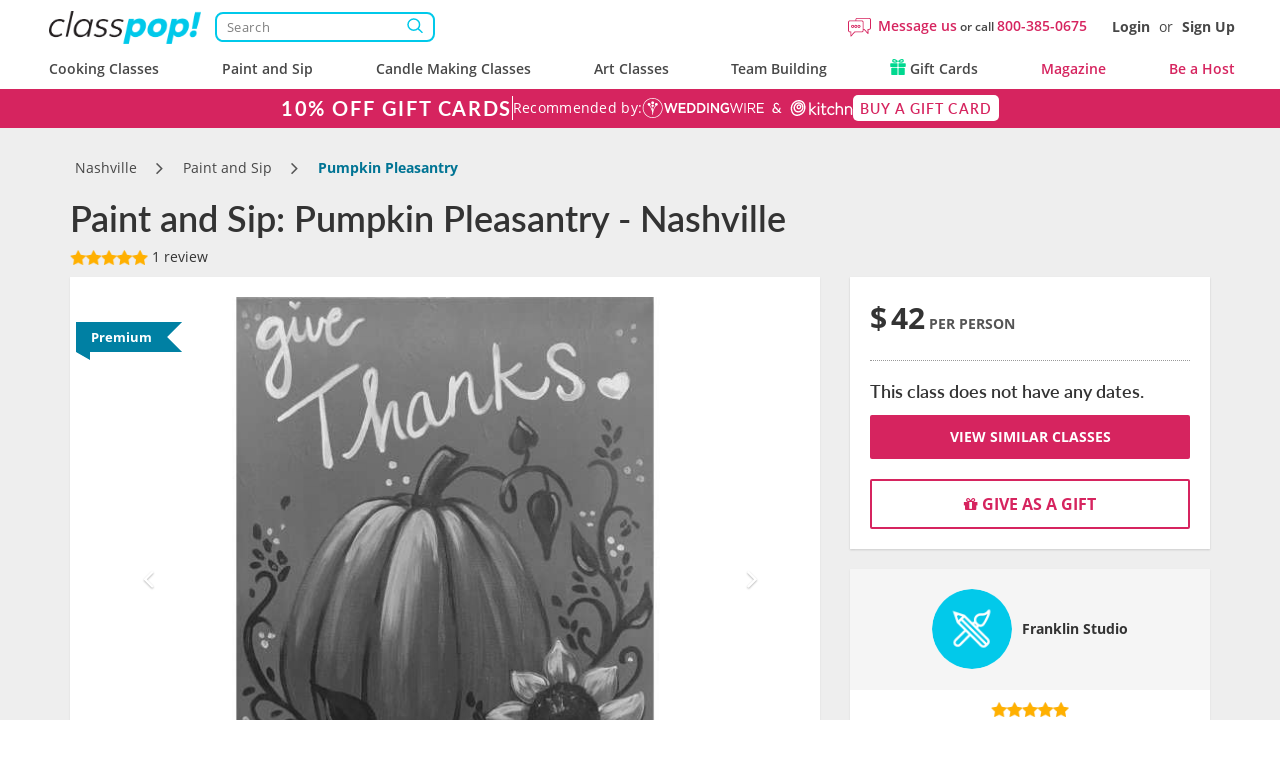

--- FILE ---
content_type: text/html; charset=UTF-8
request_url: https://www.classpop.com/paint-and-sip/14328/pumpkin-pleasantry_4323
body_size: 28757
content:
<!DOCTYPE html>
<html lang="en-us">
    <head>
            <title>Paint and Sip - Pumpkin Pleasantry - Nashville | Classpop! </title>
        <meta name="description" content="Get in the spirit of fall with this sweet sunflowery scene! Indulge in an evening of artistic expression and socializing at Franklin Studio in a vibrant paint a...">
    <meta charset="utf-8">
    <meta name="viewport" content="width=device-width, initial-scale=1, maximum-scale=5.0, user-scalable=yes">
    <meta http-equiv="X-UA-Compatible" content="IE=edge">
        <meta name="robots" content="noodp, noydir">
        <meta name="theme-color" content="#D7416D">
    <meta name="csrf-token" content="1mynjkqEwB7030LnoUfIlfSX50eUanGmE5Rmtm91">
    <link href="https://res.cloudinary.com" rel="preconnect">
    <link href="https://cdn-cookieyes.com" rel="preconnect">

    <link rel="canonical" href="https://www.classpop.com/painting-classes/14770/creative-time-to-unwind_4323">
                                                        <link fetchpriority="high" rel="preload" href="https://res.cloudinary.com/hz3gmuqw6/image/upload/c_lpad,h_539,q_60,w_718/v1/classpop/pinots_palette/65098e6567b85.jpg" as="image">
                                                        
    <meta property="fb:app_id" content="322919938601487" /> 
<meta property="og:site_name" content="Classpop!"/>
<meta property="og:title" content="Paint and Sip: Pumpkin Pleasantry - Nashville"/>
<meta property="og:description" content="Get in the spirit of fall with this sweet sunflowery scene! Indulge in an evening of artistic expression and socializing at Franklin Studio in a vibrant paint a..."/>
<meta property="og:image" content="https://res.cloudinary.com/hz3gmuqw6/image/upload/c_fill,f_auto,h_539,q_60,w_718/v1/classpop/pinots_palette/65098e6567b85.jpg"/>
<meta property="og:image:width" content="718"/>
<meta property="og:image:height" content="539"/>
<meta property="og:url" content="https://www.classpop.com/paint-and-sip/14328/pumpkin-pleasantry_4323"/>
<meta property="og:type" content="website"/>    <link rel="shortcut icon" href="https://www.classpop.com/favicon.ico?v=3" />
    <link rel="apple-touch-icon" sizes="180x180" href="/assets/images/apple-icon-new-180x180.png">
    <link rel="apple-touch-icon" sizes="57x57" href="/assets/images/apple-icon-new-57x57px.png" />
    <link rel="apple-touch-icon" sizes="72x72" href="/assets/images/apple-icon-new-72x72px.png" />
    <link rel="apple-touch-icon" sizes="114x114" href="/assets/images/apple-icon-new-114x114px.png" />
    <link rel="apple-touch-icon" sizes="144x144" href="/assets/images/apple-icon-new-144x144px.png" />
    <link rel="preload" href="https://res.cloudinary.com/hz3gmuqw6/raw/upload/v1714125126/classpop/fonts/Lato-regular.woff2" as="font" type="font/woff" crossorigin/>
    <link rel="preload" href="https://res.cloudinary.com/hz3gmuqw6/raw/upload/v1714124997/classpop/fonts/open-sans.woff2" as="font" type="font/woff" crossorigin/>
                        <link rel="stylesheet" href="/assets/css/style.css?v=1767771910"/>
                    <style>
        .contacts,
        .flex-container {
            display: grid;
            grid-template-columns: 1fr 1fr;
            column-gap: 10px;
        }

        .contacts {
            grid-template-columns: 1fr 1fr 1fr;
        }

        .contacts .contact-request__button {
            margin: 0;
        }

        .private_text{
            margin-top:15px;
        }

        .contact-request__button {
            font: 500 12px/16px 'Open Sans';
            text-align: center;
            letter-spacing: 0.03em;
            height: 32px;
            margin-bottom: 10px;
            border: 1.5px solid #CCCCCC;
            border-radius: 10px;
            background: #FFFFFF;
            color: #474747;
            transition: border-color 400ms, color 400ms;
        }

        .contact-request__button:hover {
            border-color: #D95980;
        }

        .contact-request__button--selected {
            color: #D6245F;
            border-color: #D6245F;
        }

        .contact-request__button--selected:hover {
            border-color: #D95980;
        }

        .go-to-main:hover {
            cursor: pointer;
        }
    </style>
    <style>
        .breadcrumb li.breadcrumb-arrow{
            width: 18px;
        }
        .venue-note {
            padding: 15px 0 0 0;
            font-size: 18px;
            font-weight: 600;
        }
        .panel .panel-navbar a.active, .panel .panel-navbar a:hover, .panel .panel-navbar a:focus{
            color: #D6245F;
        }
        .cat-page-reviews__review-images {
            margin-top: 16px;
            display: flex;
            flex-wrap: wrap;
            gap: 16px;
        }
        .cat-page-reviews__review-photo {
            display: block;
            width: 104px;
            height: 104px;
        }
        .cat-page-reviews__review-photo img {
            width: 100%;
            height: 100%;
            object-fit: cover;
            border-radius: 10px;
        }
        @media(min-width: 1200px) {body{padding-top: 128px;}#banner-custom{top:88px;}}
        
        .dual-markets-title {
            margin-bottom: 10px;
            font-weight: 600;
        }
        .dual-markets-locations a {
            display:block;
            border-bottom: 1px solid #ccc;
            text-decoration: none;
            padding: 7px 15px;
            position: relative;
            color: #D6245F;
        }
        .dual-markets-locations a svg {
            vertical-align: -2px;
        }
        .dual-markets-locations a:after {
            position: absolute;
            right:0px;
            top:50%;
            margin-top: -10px;
            content:"\f105";
            font-family: "FontAwesome";
        }
        .dual-markets-locations a:last-child {
            border-bottom: 0px;
        }
        .gm-style-iw-chr{
            height: 30px;
        }
                    </style>
    <script type="text/javascript">
        var gmaps_key = "AIzaSyA277EzUhyaaipmZy9__t3vscU6QWyxcJI";
        var current_country = "usa";
        window.dataLayer = window.dataLayer || [];
                function gtag(){dataLayer.push(arguments);}
        gtag("consent", "default", {
            ad_storage: "denied",
            ad_user_data: "denied",
            ad_personalization: "denied",
            analytics_storage: "denied",
            functionality_storage: "denied",
            personalization_storage: "denied",
            security_storage: "granted",
            wait_for_update: 2000,
            region: ['AT', 'BE', 'BG', 'CY', 'CZ', 'DE', 'DK', 'EE', 'ES', 'FI', 'FR', 'GB', 'GR', 'HR', 'HU', 'IE', 'IS', 'IT', 'LI', 'LT', 'LU', 'LV', 'MT', 'NL', 'NO', 'PL', 'PT', 'RO', 'SE', 'SI', 'SK', 'UA', "UK", "CH"]
        });
        gtag("set", "ads_data_redaction", true);
        gtag("set", "url_passthrough", true);
    </script>
        <!-- End Google Analytics -->
            <meta name="google-site-verification" content="s0EUptwTeqVJQn8fqh4GR6BLF0nU2Q1DT956tcdOBZg" />
                            <!-- Google Tag Manager -->
            <script>window.addEventListener("load", function(ev){(function(w,d,s,l,i){w[l]=w[l]||[];w[l].push({'gtm.start':
                        new Date().getTime(),event:'gtm.js'});var f=d.getElementsByTagName(s)[0],
                    j=d.createElement(s),dl=l!='dataLayer'?'&l='+l:'';j.async=true;j.src=
                    'https://www.googletagmanager.com/gtm.js?id='+i+dl;f.parentNode.insertBefore(j,f);
                })(window,document,'script','dataLayer','GTM-MFFWH4J');});</script>
            <!-- End Google Tag Manager -->
                <script>
        function etrack(category, action, label, value, send_to) {
            window.dataLayer = window.dataLayer || [];
            dataLayer.push({
                'event' : "OLD " + action,
                'event_category' : category,
                'event_label': label,
                'is_custom_tracking': 'old'
            });
        }

        function awtrack(slug, data) {
            return false;
            data = data || {};
            if(typeof gtag != 'undefined' && typeof AW_TRACKING_CODE != 'undefined') {
                data.send_to = AW_TRACKING_CODE+'/'+slug;
                gtag('event', 'conversion', data);
            } else {
                console.log('AdWords conversion tracking');
            }
        }

        function gtmTrack(category, action, label){
            window.dataLayer = window.dataLayer || [];
            dataLayer.push({
                'event' : action,
                'event_category' : category,
                'event_label': label,
                'is_custom_tracking': 'y'
            });
        }
    </script>
        </head>
    <body data-type="wb" class="   " data-region-code="">
        <div id="content-main">
            <div class="hidden">
    <svg xmlns="http://www.w3.org/2000/svg" xmlns:xlink="http://www.w3.org/1999/xlink" width="0" height="0">
                                                                            </svg>
</div>
                            <nav id="new-navbar" class="navbar navbar-default navbar-fixed-top text-bold " role="navigation">
    <div class="container header-wrapper">
        <div class='header-top-section'>
            <div class="navbar-logo">
                <a href="#" class="mobile-menu-toggle" title="Menu">
                    <div></div>
                    <div></div>
                    <div></div>
                </a>
                <a href="https://www.classpop.com">
                    <img width="160" src="https://res.cloudinary.com/hz3gmuqw6/image/upload/f_auto,q_auto/v1584958565/classpop/Group_2_2x" alt="Classpop! Thousands of cooking classes, paint and sip events, team building activities & more">
                </a>

                <div class='search-nav-wrapper'>
                    <form action='https://www.classpop.com/search'>
                        <input type='hidden' name='type' value=''>
                        <div class="__relative">
                            <input class="search-nav-input" aria-label="Search" autocomplete="off" type='text' name='s' value='' placeholder='Search'>
                            <span class="search-nav-input--btn"></span>
                        </div>
                    </form>
                </div>
            </div>
            <div class="navbar-right-section">
                <div class="mobile-icons visible-xs">
                    <div class="mob-search-field">
                        <svg width='19' height="17" role="img" style="vertical-align: middle;"><use href="/assets/images/svg_sprite.svg?v=1#svg_icon_search" xlink:href="/assets/images/svg_sprite.svg?v=1#svg_icon_search"></use></svg>
                    </div>
                    <a href="https://www.classpop.com/contact" aria-label="Message Us">
                        <span style="display: none !important;">Message Us</span>
                        <svg width='22' height="22" role="img" style="vertical-align: middle;"><use href="/assets/images/svg_sprite.svg?v=1#svg_icon_message" xlink:href="/assets/images/svg_sprite.svg?v=1#svg_icon_message"></use></svg>
                    </a>
                                        <a href="#" data-toggle="modal" data-target="#modal-login" aria-label="Login">
                        <span style="display: none !important;">Login</span>
                        <svg width='19' height="19" role="img" style="vertical-align: middle;"><use href="/assets/images/svg_sprite.svg?v=1#svg_icon_login" xlink:href="/assets/images/svg_sprite.svg?v=1#svg_icon_login"></use></svg>
                    </a>
                                    </div>
                                <div class='navbar-questions hidden-xs'>
                    <svg width='23' height="23" role="img" style="margin-right: 7px;"><use href="/assets/images/svg_sprite.svg?v=1#svg_icon_message" xlink:href="/assets/images/svg_sprite.svg?v=1#svg_icon_message"></use></svg>
                    <div class="message-us" style="line-height: 38px;">
                        <a href="https://www.classpop.com/contact">Message us</a>
                        or call
                        <a href="tel:+1800-385-0675">800-385-0675</a>
                    </div>
                </div>
                <div class='navbar-user hidden-xs'>
                                        <a href="#" data-toggle="modal" data-target="#modal-login">Login</a> <span>or</span> <a href="#" data-toggle="modal" data-target="#modal-signup">Sign Up</a>
                                    </div>
            </div>
        </div>
        <div class="navbar-menu">
            <ul id="main-menu" class="short-items-list usa">
                                <li class="top-level has-items">
                    <i class="mobile-next-level"></i>
                    <a href="#">Cooking Classes</a>
                    <div class="menu-level menu-first-level menu-cc">
                        <ul>
                            <li class='search-menu-box'><input type="text" class='search-menu' aria-label="Search cities" placeholder='Search cities'></li>
                                                            
                                                                                                                                                                                                                                            <li class='hidden only-searchable'>
                                            <a data-href="https://www.classpop.com/albuquerque/cooking-classes">Albuquerque</a>
                                        </li>
                                                                    
                                                                                                                                                                                                                                            <li class='hidden only-searchable'>
                                            <a data-href="https://www.classpop.com/ann-arbor/cooking-classes">Ann Arbor</a>
                                        </li>
                                                                    
                                                                                                                                                                
                                                                                                                                                                                                                                            <li class='hidden only-searchable'>
                                            <a data-href="https://www.classpop.com/asheville/cooking-classes">Asheville</a>
                                        </li>
                                                                    
                                                                                                                                                                                                    
                                                                                <li>
                                            <a href="https://www.classpop.com/atlanta/cooking-classes">Atlanta</a>
                                        </li>
                                                                                                            
                                                                                                                                                        <li class='hidden only-searchable subarea--link'>
                                                <a data-href="https://www.classpop.com/buckhead/cooking-classes">Buckhead</a>
                                            </li>
                                                                                                                                                                                                            
                                                                                <li>
                                            <a href="https://www.classpop.com/austin/cooking-classes">Austin</a>
                                        </li>
                                                                                                            
                                                                                                                                                                                                                                            <li class='hidden only-searchable'>
                                            <a data-href="https://www.classpop.com/baltimore/cooking-classes">Baltimore</a>
                                        </li>
                                                                    
                                                                                                                                                                                                                                            <li class='hidden only-searchable'>
                                            <a data-href="https://www.classpop.com/baton-rouge/cooking-classes">Baton Rouge</a>
                                        </li>
                                                                    
                                                                                                                                                                                                    
                                                                                <li>
                                            <a href="https://www.classpop.com/bay-area/cooking-classes">Bay Area</a>
                                        </li>
                                                                                    <li>
                                                <a href="https://www.classpop.com/san-francisco/cooking-classes" style="padding-left: 35px;font-weight: 500;">San Francisco</a>
                                            </li>
                                                                                                            
                                                                                                                                                                                                                                    <li class='hidden only-searchable subarea--link'>
                                                <a data-href="https://www.classpop.com/east-bay/cooking-classes">East Bay</a>
                                            </li>
                                                                                                                                                                <li class='hidden only-searchable subarea--link'>
                                                <a data-href="https://www.classpop.com/marin-county/cooking-classes">Marin County</a>
                                            </li>
                                                                                                                                                                <li class='hidden only-searchable subarea--link'>
                                                <a data-href="https://www.classpop.com/south-bay-peninsula/cooking-classes">South Bay &amp; Peninsula</a>
                                            </li>
                                                                                                                                                                                                                                                    <li class='hidden only-searchable'>
                                            <a data-href="https://www.classpop.com/boca-raton/cooking-classes">Boca Raton</a>
                                        </li>
                                                                    
                                                                                                                                                                                                                                            <li class='hidden only-searchable'>
                                            <a data-href="https://www.classpop.com/boise/cooking-classes">Boise</a>
                                        </li>
                                                                    
                                                                                                                                                                                                    
                                                                                <li>
                                            <a href="https://www.classpop.com/boston/cooking-classes">Boston</a>
                                        </li>
                                                                                                            
                                                                                                                                                        <li class='hidden only-searchable subarea--link'>
                                                <a data-href="https://www.classpop.com/cambridge/cooking-classes">Cambridge</a>
                                            </li>
                                                                                                                                                                <li class='hidden only-searchable subarea--link'>
                                                <a data-href="https://www.classpop.com/boston-proper/cooking-classes">Boston Proper</a>
                                            </li>
                                                                                                                                                                <li class='hidden only-searchable subarea--link'>
                                                <a data-href="https://www.classpop.com/newton/cooking-classes">Newton</a>
                                            </li>
                                                                                                                                                                                                                                                    <li class='hidden only-searchable'>
                                            <a data-href="https://www.classpop.com/boulder/cooking-classes">Boulder</a>
                                        </li>
                                                                    
                                                                                                                                                                
                                                                                                                                                                                                                                            <li class='hidden only-searchable'>
                                            <a data-href="https://www.classpop.com/charleston/cooking-classes">Charleston</a>
                                        </li>
                                                                    
                                                                                                                                                                                                    
                                                                                <li>
                                            <a href="https://www.classpop.com/charlotte/cooking-classes">Charlotte</a>
                                        </li>
                                                                                                            
                                                                                                                                                                                                                                            <li class='hidden only-searchable'>
                                            <a data-href="https://www.classpop.com/chattanooga/cooking-classes">Chattanooga</a>
                                        </li>
                                                                    
                                                                                                                                                                                                    
                                                                                <li>
                                            <a href="https://www.classpop.com/chicago/cooking-classes">Chicago</a>
                                        </li>
                                                                                                            
                                                                                                                                                                                                                                    <li class='hidden only-searchable subarea--link'>
                                                <a data-href="https://www.classpop.com/downtown-chicago/cooking-classes">Downtown Chicago</a>
                                            </li>
                                                                                                                                                                <li class='hidden only-searchable subarea--link'>
                                                <a data-href="https://www.classpop.com/north-chicago/cooking-classes">Northern Suburbs</a>
                                            </li>
                                                                                                                                                                        
                                                                                                                                                                                                                                            <li class='hidden only-searchable'>
                                            <a data-href="https://www.classpop.com/cleveland/cooking-classes">Cleveland</a>
                                        </li>
                                                                    
                                                                                                                                                                                                                                            <li class='hidden only-searchable'>
                                            <a data-href="https://www.classpop.com/colorado-springs/cooking-classes">Colorado Springs</a>
                                        </li>
                                                                    
                                                                                                                                                                
                                                                                                                                                                                                    
                                                                                <li>
                                            <a href="https://www.classpop.com/dallas/cooking-classes">Dallas</a>
                                        </li>
                                                                                                            
                                                                                                                                                                
                                                                                                                                                                                                    
                                                                                <li>
                                            <a href="https://www.classpop.com/denver/cooking-classes">Denver</a>
                                        </li>
                                                                                                            
                                                                                                                                                                
                                                                                                                                                                                                                                            <li class='hidden only-searchable'>
                                            <a data-href="https://www.classpop.com/detroit/cooking-classes">Detroit</a>
                                        </li>
                                                                    
                                                                                                                                                                
                                                                                                                                                                
                                                                                                                                                                
                                                                                                                                                                
                                                                                                                                                                                                                                            <li class='hidden only-searchable'>
                                            <a data-href="https://www.classpop.com/fort-lauderdale/cooking-classes">Fort Lauderdale</a>
                                        </li>
                                                                    
                                                                                                                                                                                                                                            <li class='hidden only-searchable'>
                                            <a data-href="https://www.classpop.com/fort-worth/cooking-classes">Fort Worth</a>
                                        </li>
                                                                    
                                                                                                                                                                
                                                                                                                                                                
                                                                                                                                                                                                                                            <li class='hidden only-searchable'>
                                            <a data-href="https://www.classpop.com/glendale-az/cooking-classes">Glendale, AZ</a>
                                        </li>
                                                                    
                                                                                                                                                                                                                                            <li class='hidden only-searchable'>
                                            <a data-href="https://www.classpop.com/grand-rapids/cooking-classes">Grand Rapids</a>
                                        </li>
                                                                    
                                                                                                                                                                                                    
                                                                                <li>
                                            <a href="https://www.classpop.com/houston/cooking-classes">Houston</a>
                                        </li>
                                                                                                            
                                                                                                                                                                
                                                                                                                                                                                                                                            <li class='hidden only-searchable'>
                                            <a data-href="https://www.classpop.com/indianapolis/cooking-classes">Indianapolis</a>
                                        </li>
                                                                    
                                                                                                                                                                                                                                            <li class='hidden only-searchable'>
                                            <a data-href="https://www.classpop.com/jacksonville/cooking-classes">Jacksonville</a>
                                        </li>
                                                                    
                                                                                                                                                                                                                                            <li class='hidden only-searchable'>
                                            <a data-href="https://www.classpop.com/kansas-city/cooking-classes">Kansas City</a>
                                        </li>
                                                                    
                                                                                                                                                                
                                                                                                                                                                                                                                            <li class='hidden only-searchable'>
                                            <a data-href="https://www.classpop.com/las-vegas/cooking-classes">Las Vegas</a>
                                        </li>
                                                                    
                                                                                                                                                                
                                                                                                                                                                                                    
                                                                                <li>
                                            <a href="https://www.classpop.com/los-angeles/cooking-classes">Los Angeles</a>
                                        </li>
                                                                                                            
                                                                                                                                                        <li class='hidden only-searchable subarea--link'>
                                                <a data-href="https://www.classpop.com/pasadena/cooking-classes">Pasadena</a>
                                            </li>
                                                                                                                                                                <li class='hidden only-searchable subarea--link'>
                                                <a data-href="https://www.classpop.com/mid-city-area/cooking-classes">Mid-City Area</a>
                                            </li>
                                                                                                                                                                <li class='hidden only-searchable subarea--link'>
                                                <a data-href="https://www.classpop.com/hollywood-area/cooking-classes">Hollywood Area</a>
                                            </li>
                                                                                                                                                                <li class='hidden only-searchable subarea--link'>
                                                <a data-href="https://www.classpop.com/santa-monica/cooking-classes">Santa Monica</a>
                                            </li>
                                                                                                                                                                <li class='hidden only-searchable subarea--link'>
                                                <a data-href="https://www.classpop.com/culver-city/cooking-classes">Culver City</a>
                                            </li>
                                                                                                                                                                <li class='hidden only-searchable subarea--link'>
                                                <a data-href="https://www.classpop.com/west-los-angeles/cooking-classes">West Los Angeles</a>
                                            </li>
                                                                                                                                                                <li class='hidden only-searchable subarea--link'>
                                                <a data-href="https://www.classpop.com/south-bay-los-angeles/cooking-classes">South Bay Los Angeles</a>
                                            </li>
                                                                                                                                                                <li class='hidden only-searchable subarea--link'>
                                                <a data-href="https://www.classpop.com/san-fernando-valley/cooking-classes">San Fernando Valley</a>
                                            </li>
                                                                                                                                                                <li class='hidden only-searchable subarea--link'>
                                                <a data-href="https://www.classpop.com/downtown-los-angeles/cooking-classes">Downtown Los Angeles</a>
                                            </li>
                                                                                                                                                                                                                                                                                                                                <li class='hidden only-searchable'>
                                            <a data-href="https://www.classpop.com/louisville/cooking-classes">Louisville</a>
                                        </li>
                                                                    
                                                                                                                                                                                                                                            <li class='hidden only-searchable'>
                                            <a data-href="https://www.classpop.com/memphis/cooking-classes">Memphis</a>
                                        </li>
                                                                    
                                                                                                                                                                                                    
                                                                                <li>
                                            <a href="https://www.classpop.com/miami/cooking-classes">Miami</a>
                                        </li>
                                                                                                            
                                                                                                                                                                                                                                            <li class='hidden only-searchable'>
                                            <a data-href="https://www.classpop.com/milwaukee/cooking-classes">Milwaukee</a>
                                        </li>
                                                                    
                                                                                                                                                                                                    
                                                                                <li>
                                            <a href="https://www.classpop.com/minneapolis/cooking-classes">Minneapolis</a>
                                        </li>
                                                                                                            
                                                                                                                                                                
                                                                                                                                                                                                                                            <li class='hidden only-searchable'>
                                            <a data-href="https://www.classpop.com/naperville/cooking-classes">Naperville</a>
                                        </li>
                                                                    
                                                                                                                                                                                                    
                                                                                <li>
                                            <a href="https://www.classpop.com/nashville/cooking-classes">Nashville</a>
                                        </li>
                                                                                                            
                                                                                                                                                                
                                                                                                                                                                                                                                            <li class='hidden only-searchable'>
                                            <a data-href="https://www.classpop.com/new-jersey/cooking-classes">New Jersey</a>
                                        </li>
                                                                    
                                                                                                                                                                                                                                                                                                                                                                                            <li class='hidden only-searchable subarea--link'>
                                                <a data-href="https://www.classpop.com/jersey-city/cooking-classes">Jersey City</a>
                                            </li>
                                                                                                                                                                                                            
                                                                                <li>
                                            <a href="https://www.classpop.com/new-orleans/cooking-classes">New Orleans</a>
                                        </li>
                                                                                                            
                                                                                                                                                                
                                                                                                                                                                                                    
                                                                                <li>
                                            <a href="https://www.classpop.com/nyc/cooking-classes">NYC</a>
                                        </li>
                                                                                                            
                                                                                                                                                        <li class='hidden only-searchable subarea--link'>
                                                <a data-href="https://www.classpop.com/brooklyn/cooking-classes">Brooklyn</a>
                                            </li>
                                                                                                                                                                <li class='hidden only-searchable subarea--link'>
                                                <a data-href="https://www.classpop.com/manhattan/cooking-classes">Manhattan</a>
                                            </li>
                                                                                                                                                                <li class='hidden only-searchable subarea--link'>
                                                <a data-href="https://www.classpop.com/queens/cooking-classes">Queens</a>
                                            </li>
                                                                                                                                                                                                                                                                                                                                                                                                            
                                                                                                                                                                
                                                                                                                                                                
                                                                                                                                                                                                                                            <li class='hidden only-searchable'>
                                            <a data-href="https://www.classpop.com/orange-county/cooking-classes">Orange County</a>
                                        </li>
                                                                    
                                                                                                                                                        <li class='hidden only-searchable subarea--link'>
                                                <a data-href="https://www.classpop.com/huntington-beach/cooking-classes">Huntington Beach</a>
                                            </li>
                                                                                                                                                                <li class='hidden only-searchable subarea--link'>
                                                <a data-href="https://www.classpop.com/newport-beach/cooking-classes">Newport Beach</a>
                                            </li>
                                                                                                                                                                <li class='hidden only-searchable subarea--link'>
                                                <a data-href="https://www.classpop.com/irvine/cooking-classes">Irvine</a>
                                            </li>
                                                                                                                                                                <li class='hidden only-searchable subarea--link'>
                                                <a data-href="https://www.classpop.com/costa-mesa/cooking-classes">Costa Mesa</a>
                                            </li>
                                                                                                                                                                                                                                                    <li class='hidden only-searchable'>
                                            <a data-href="https://www.classpop.com/orlando/cooking-classes">Orlando</a>
                                        </li>
                                                                    
                                                                                                                                                                
                                                                                                                                                                                                    
                                                                                <li>
                                            <a href="https://www.classpop.com/philadelphia/cooking-classes">Philadelphia</a>
                                        </li>
                                                                                                            
                                                                                                                                                                                                                                            <li class='hidden only-searchable'>
                                            <a data-href="https://www.classpop.com/phoenix/cooking-classes">Phoenix</a>
                                        </li>
                                                                    
                                                                                                                                                                                                                                                                                                                        <li class='hidden only-searchable'>
                                            <a data-href="https://www.classpop.com/pittsburgh/cooking-classes">Pittsburgh</a>
                                        </li>
                                                                    
                                                                                                                                                                                                    
                                                                                <li>
                                            <a href="https://www.classpop.com/portland/cooking-classes">Portland</a>
                                        </li>
                                                                                                            
                                                                                                                                                                                                                                            <li class='hidden only-searchable'>
                                            <a data-href="https://www.classpop.com/raleigh/cooking-classes">Raleigh</a>
                                        </li>
                                                                    
                                                                                                                                                                                                                                            <li class='hidden only-searchable'>
                                            <a data-href="https://www.classpop.com/reno/cooking-classes">Reno</a>
                                        </li>
                                                                    
                                                                                                                                                                                                                                            <li class='hidden only-searchable'>
                                            <a data-href="https://www.classpop.com/sacramento/cooking-classes">Sacramento</a>
                                        </li>
                                                                    
                                                                                                                                                                                                                                            <li class='hidden only-searchable'>
                                            <a data-href="https://www.classpop.com/salt-lake-city/cooking-classes">Salt Lake City</a>
                                        </li>
                                                                    
                                                                                                                                                                                                                                            <li class='hidden only-searchable'>
                                            <a data-href="https://www.classpop.com/san-antonio/cooking-classes">San Antonio</a>
                                        </li>
                                                                    
                                                                                                                                                                                                    
                                                                                <li>
                                            <a href="https://www.classpop.com/san-diego/cooking-classes">San Diego</a>
                                        </li>
                                                                                                            
                                                                                                                                                        <li class='hidden only-searchable subarea--link'>
                                                <a data-href="https://www.classpop.com/downtown-san-diego/cooking-classes">Downtown San Diego</a>
                                            </li>
                                                                                                                                                                <li class='hidden only-searchable subarea--link'>
                                                <a data-href="https://www.classpop.com/carlsbad-oceanside/cooking-classes">Carlsbad &amp; Oceanside</a>
                                            </li>
                                                                                                                                                                <li class='hidden only-searchable subarea--link'>
                                                <a data-href="https://www.classpop.com/east-san-diego/cooking-classes">East San Diego</a>
                                            </li>
                                                                                                                                                                <li class='hidden only-searchable subarea--link'>
                                                <a data-href="https://www.classpop.com/la-jolla-pacific-beach/cooking-classes">La Jolla &amp; Pacific Beach</a>
                                            </li>
                                                                                                                                                                                                            
                                                                                                                                                     <li class='hidden only-searchable'>
                                            <a data-href="https://www.classpop.com/san-jose/cooking-classes">San Jose</a>
                                        </li>
                                                                    
                                                                                                                                                                                                                                            <li class='hidden only-searchable'>
                                            <a data-href="https://www.classpop.com/santa-barbara/cooking-classes">Santa Barbara</a>
                                        </li>
                                                                    
                                                                                                                                                                
                                                                                                                                                                
                                                                                                                                                                
                                                                                                                                                                                                                                            <li class='hidden only-searchable'>
                                            <a data-href="https://www.classpop.com/scottsdale/cooking-classes">Scottsdale</a>
                                        </li>
                                                                    
                                                                                                                                                                                                                                            <li class='hidden only-searchable'>
                                            <a data-href="https://www.classpop.com/seattle/cooking-classes">Seattle</a>
                                        </li>
                                                                    
                                                                                                                                                                                                                                    <li class='hidden only-searchable subarea--link'>
                                                <a data-href="https://www.classpop.com/downtown-seattle/cooking-classes">Downtown Seattle</a>
                                            </li>
                                                                                                                                                                <li class='hidden only-searchable subarea--link'>
                                                <a data-href="https://www.classpop.com/west-seattle/cooking-classes">West Seattle</a>
                                            </li>
                                                                                                                                                                                                                                            <li class='hidden only-searchable subarea--link'>
                                                <a data-href="https://www.classpop.com/south-seattle/cooking-classes">South Seattle</a>
                                            </li>
                                                                                                                                                                        
                                                                                                                                                                
                                                                                                                                                                                                                                            <li class='hidden only-searchable'>
                                            <a data-href="https://www.classpop.com/st-louis/cooking-classes">St. Louis</a>
                                        </li>
                                                                    
                                                                                                                                                                                                                                            <li class='hidden only-searchable'>
                                            <a data-href="https://www.classpop.com/st-petersburg/cooking-classes">St. Petersburg</a>
                                        </li>
                                                                    
                                                                                                                                                                                                                                            <li class='hidden only-searchable'>
                                            <a data-href="https://www.classpop.com/tampa/cooking-classes">Tampa</a>
                                        </li>
                                                                    
                                                                                                                                                                
                                                                                                                                                                                                                                            <li class='hidden only-searchable'>
                                            <a data-href="https://www.classpop.com/tucson/cooking-classes">Tucson</a>
                                        </li>
                                                                    
                                                                                                                                                                
                                                                                                                                                                                                    
                                                                                <li>
                                            <a href="https://www.classpop.com/washington-dc/cooking-classes">Washington, D.C.</a>
                                        </li>
                                                                                                            
                                                                                                                                                        <li class='hidden only-searchable subarea--link'>
                                                <a data-href="https://www.classpop.com/dc/cooking-classes">DC</a>
                                            </li>
                                                                                                                                                                <li class='hidden only-searchable subarea--link'>
                                                <a data-href="https://www.classpop.com/northern-virginia/cooking-classes">Northern Virginia</a>
                                            </li>
                                                                                                                                                                                                                                            <li class='hidden only-searchable subarea--link'>
                                                <a data-href="https://www.classpop.com/montgomery-county/cooking-classes">Montgomery County</a>
                                            </li>
                                                                                                                                                                <li class='hidden only-searchable subarea--link'>
                                                <a data-href="https://www.classpop.com/prince-georges-county/cooking-classes">Prince George&#039;s County</a>
                                            </li>
                                                                                                                                                                                                                                            <li class='hidden only-searchable subarea--link'>
                                                <a data-href="https://www.classpop.com/anne-arundel-county/cooking-classes">Anne Arundel County</a>
                                            </li>
                                                                                                                                                                                                                                                    <li class='hidden only-searchable'>
                                            <a data-href="https://www.classpop.com/west-palm-beach/cooking-classes">West Palm Beach</a>
                                        </li>
                                                                    
                                                                                                                                                                
                                                                                                                                                                                                                                                                                            <li class='hidden only-searchable'>
                                        <a style="font-weight: 500;" data-href="https://www.classpop.com/es/barcelona/cooking-classes">Barcelona</a>
                                    </li>
                                                                                                                                                                                            <li class='hidden only-searchable'>
                                        <a style="font-weight: 500;" data-href="https://www.classpop.com/uk/birmingham/cooking-classes">Birmingham</a>
                                    </li>
                                                                                                                                <li class='hidden only-searchable'>
                                        <a style="font-weight: 500;" data-href="https://www.classpop.com/it/bologna/cooking-classes">Bologna</a>
                                    </li>
                                                                                                                                                                                                                                                        <li class='hidden only-searchable'>
                                        <a style="font-weight: 500;" data-href="https://www.classpop.com/ca/calgary/cooking-classes">Calgary</a>
                                    </li>
                                                                                                                                <li class='hidden only-searchable'>
                                        <a style="font-weight: 500;" data-href="https://www.classpop.com/mx/cancun/cooking-classes">Cancun</a>
                                    </li>
                                                                                                                                <li class='hidden only-searchable'>
                                        <a style="font-weight: 500;" data-href="https://www.classpop.com/ae/dubai/cooking-classes">Dubai</a>
                                    </li>
                                                                                                                                <li class='hidden only-searchable'>
                                        <a style="font-weight: 500;" data-href="https://www.classpop.com/uk/edinburgh/cooking-classes">Edinburgh</a>
                                    </li>
                                                                                                                                <li class='hidden only-searchable'>
                                        <a style="font-weight: 500;" data-href="https://www.classpop.com/ca/edmonton/cooking-classes">Edmonton</a>
                                    </li>
                                                                                                                                <li class='hidden only-searchable'>
                                        <a style="font-weight: 500;" data-href="https://www.classpop.com/it/florence/cooking-classes">Florence</a>
                                    </li>
                                                                                                                                                                                            <li class='hidden only-searchable'>
                                        <a style="font-weight: 500;" data-href="https://www.classpop.com/ca/hamilton/cooking-classes">Hamilton</a>
                                    </li>
                                                                                                                                                                                                                                                        <li class='hidden only-searchable'>
                                        <a style="font-weight: 500;" data-href="https://www.classpop.com/pt/lisbon/cooking-classes">Lisbon</a>
                                    </li>
                                                                                                                                                                                            <li class='hidden only-searchable'>
                                        <a style="font-weight: 500;" data-href="https://www.classpop.com/uk/london/cooking-classes">London</a>
                                    </li>
                                                                                                                                                                                            <li class='hidden only-searchable'>
                                        <a style="font-weight: 500;" data-href="https://www.classpop.com/es/madrid/cooking-classes">Madrid</a>
                                    </li>
                                                                                                                                <li class='hidden only-searchable'>
                                        <a style="font-weight: 500;" data-href="https://www.classpop.com/uk/manchester/cooking-classes">Manchester</a>
                                    </li>
                                                                                                                                <li class='hidden only-searchable'>
                                        <a style="font-weight: 500;" data-href="https://www.classpop.com/au/melbourne/cooking-classes">Melbourne</a>
                                    </li>
                                                                                                                                <li class='hidden only-searchable'>
                                        <a style="font-weight: 500;" data-href="https://www.classpop.com/mx/mexico-city/cooking-classes">Mexico City</a>
                                    </li>
                                                                                                                                <li class='hidden only-searchable'>
                                        <a style="font-weight: 500;" data-href="https://www.classpop.com/it/milan/cooking-classes">Milan</a>
                                    </li>
                                                                                                                                <li class='hidden only-searchable'>
                                        <a style="font-weight: 500;" data-href="https://www.classpop.com/ca/mississauga/cooking-classes">Mississauga</a>
                                    </li>
                                                                                                                                                                                                                                                        <li class='hidden only-searchable'>
                                        <a style="font-weight: 500;" data-href="https://www.classpop.com/ca/ottawa/cooking-classes">Ottawa</a>
                                    </li>
                                                                                                                                <li class='hidden only-searchable'>
                                        <a style="font-weight: 500;" data-href="https://www.classpop.com/fr/paris/cooking-classes">Paris</a>
                                    </li>
                                                                                                                                <li class='hidden only-searchable'>
                                        <a style="font-weight: 500;" data-href="https://www.classpop.com/mx/playa-del-carmen/cooking-classes">Playa Del Carmen</a>
                                    </li>
                                                                                                                                                                                            <li class='hidden only-searchable'>
                                        <a style="font-weight: 500;" data-href="https://www.classpop.com/ca/richmond/cooking-classes">Richmond</a>
                                    </li>
                                                                                                                                <li class='hidden only-searchable'>
                                        <a style="font-weight: 500;" data-href="https://www.classpop.com/it/rome/cooking-classes">Rome</a>
                                    </li>
                                                                                                                                                                                            <li class='hidden only-searchable'>
                                        <a style="font-weight: 500;" data-href="https://www.classpop.com/it/sicily/cooking-classes">Sicily</a>
                                    </li>
                                                                                                                                <li class='hidden only-searchable'>
                                        <a style="font-weight: 500;" data-href="https://www.classpop.com/it/siena/cooking-classes">Siena</a>
                                    </li>
                                                                                                                                <li class='hidden only-searchable'>
                                        <a style="font-weight: 500;" data-href="https://www.classpop.com/ca/surrey/cooking-classes">Surrey</a>
                                    </li>
                                                                                                                                <li class='hidden only-searchable'>
                                        <a style="font-weight: 500;" data-href="https://www.classpop.com/ca/toronto/cooking-classes">Toronto</a>
                                    </li>
                                                                                                                                <li class='hidden only-searchable'>
                                        <a style="font-weight: 500;" data-href="https://www.classpop.com/ca/vancouver/cooking-classes">Vancouver</a>
                                    </li>
                                                                                                                                <li class='hidden only-searchable'>
                                        <a style="font-weight: 500;" data-href="https://www.classpop.com/it/venice/cooking-classes">Venice</a>
                                    </li>
                                                                                                                                                                                    <li>
                                    <a href="https://www.classpop.com/ca">Canada</a>
                                </li>
                                <li class='hidden only-searchable'>
                                    <a href="https://www.classpop.com/uk">United Kingdom</a>
                                </li>
                                                        <li>
                                <a href="https://www.classpop.com/markets">International Markets</a>
                            </li>
                            <li>
                                <a href="https://www.classpop.com/in-person-cooking-classes-with-top-chefs" style="color:#d6245f;font-size: 14.5px;letter-spacing: 0.03em;">See All Cities</a>
                            </li>
                        </ul>
                    </div>
                </li>
                                    <li class="top-level has-items">
                        <i class="mobile-next-level"></i>
                        <a href="#">Paint and Sip</a>
                        <div class="menu-level menu-first-level menu-paint-and-sip">
                            <ul>
                                <li class='search-menu-box'><input type="text" class='search-menu' aria-label="Search cities" placeholder='Search cities'></li>
                                                                                                                                                                                                                                                                                                <li class='hidden only-searchable'>
                                                <a data-href="https://www.classpop.com/ann-arbor/paint-and-sip">Ann Arbor</a>
                                            </li>
                                                                                                                                                                                                                                    <li class='hidden only-searchable'>
                                                <a data-href="https://www.classpop.com/appleton/paint-and-sip">Appleton</a>
                                            </li>
                                                                                                                                                                                                                                                                                                        <li>
                                                <a href="https://www.classpop.com/atlanta/paint-and-sip">Atlanta</a>
                                            </li>
                                                                                                                                                                                                                                    <li class='hidden only-searchable'>
                                                <a data-href="https://www.classpop.com/austin/paint-and-sip">Austin</a>
                                            </li>
                                                                                                                                                                                                                                    <li class='hidden only-searchable'>
                                                <a data-href="https://www.classpop.com/baltimore/paint-and-sip">Baltimore</a>
                                            </li>
                                                                                                                                                                                                                                                                                                        <li class='hidden only-searchable'>
                                                <a data-href="https://www.classpop.com/bay-area/paint-and-sip">Bay Area</a>
                                            </li>
                                                                                                                                                                                                                                                                                                        <li class='hidden only-searchable'>
                                                <a data-href="https://www.classpop.com/boise/paint-and-sip">Boise</a>
                                            </li>
                                                                                                                                                                                                                                    <li class='hidden only-searchable'>
                                                <a data-href="https://www.classpop.com/boston/paint-and-sip">Boston</a>
                                            </li>
                                                                                                                                                                                                                                                                                                                                                                            <li class='hidden only-searchable'>
                                                <a data-href="https://www.classpop.com/charleston/paint-and-sip">Charleston</a>
                                            </li>
                                                                                                                                                                                                                                    <li class='hidden only-searchable'>
                                                <a data-href="https://www.classpop.com/charlotte/paint-and-sip">Charlotte</a>
                                            </li>
                                                                                                                                                                                                                                                                                                        <li>
                                                <a href="https://www.classpop.com/chicago/paint-and-sip">Chicago</a>
                                            </li>
                                                                                                                                                                                                                                    <li class='hidden only-searchable'>
                                                <a data-href="https://www.classpop.com/cincinnati/paint-and-sip">Cincinnati</a>
                                            </li>
                                                                                                                                                                                                                                    <li class='hidden only-searchable'>
                                                <a data-href="https://www.classpop.com/cleveland/paint-and-sip">Cleveland</a>
                                            </li>
                                                                                                                                                                                                                                    <li class='hidden only-searchable'>
                                                <a data-href="https://www.classpop.com/colorado-springs/paint-and-sip">Colorado Springs</a>
                                            </li>
                                                                                                                                                                                                                                    <li class='hidden only-searchable'>
                                                <a data-href="https://www.classpop.com/columbus/paint-and-sip">Columbus</a>
                                            </li>
                                                                                                                                                                                                                                    <li class='hidden only-searchable'>
                                                <a data-href="https://www.classpop.com/dallas/paint-and-sip">Dallas</a>
                                            </li>
                                                                                                                                                                                                                                    <li class='hidden only-searchable'>
                                                <a data-href="https://www.classpop.com/danville/paint-and-sip">Danville</a>
                                            </li>
                                                                                                                                                                                                                                    <li class='hidden only-searchable'>
                                                <a data-href="https://www.classpop.com/denver/paint-and-sip">Denver</a>
                                            </li>
                                                                                                                                                                                                                                                                                                        <li class='hidden only-searchable'>
                                                <a data-href="https://www.classpop.com/detroit/paint-and-sip">Detroit</a>
                                            </li>
                                                                                                                                                                                                                                    <li class='hidden only-searchable'>
                                                <a data-href="https://www.classpop.com/elk-grove/paint-and-sip">Elk Grove</a>
                                            </li>
                                                                                                                                                                                                                                    <li class='hidden only-searchable'>
                                                <a data-href="https://www.classpop.com/federal-way/paint-and-sip">Federal Way</a>
                                            </li>
                                                                                                                                                                                                                                    <li class='hidden only-searchable'>
                                                <a data-href="https://www.classpop.com/fishkill/paint-and-sip">Fishkill</a>
                                            </li>
                                                                                                                                                                                                                                                                                                        <li class='hidden only-searchable'>
                                                <a data-href="https://www.classpop.com/fort-lauderdale/paint-and-sip">Fort Lauderdale</a>
                                            </li>
                                                                                                                                                                                                                                                                                                                                                                                                                                                                                                                    <li class='hidden only-searchable'>
                                                <a data-href="https://www.classpop.com/grand-rapids/paint-and-sip">Grand Rapids</a>
                                            </li>
                                                                                                                                                                                                                                    <li class='hidden only-searchable'>
                                                <a data-href="https://www.classpop.com/houston/paint-and-sip">Houston</a>
                                            </li>
                                                                                                                                                                                                                                                                                                        <li class='hidden only-searchable'>
                                                <a data-href="https://www.classpop.com/indianapolis/paint-and-sip">Indianapolis</a>
                                            </li>
                                                                                                                                                                                                                                    <li class='hidden only-searchable'>
                                                <a data-href="https://www.classpop.com/jacksonville/paint-and-sip">Jacksonville</a>
                                            </li>
                                                                                                                                                                                                                                    <li class='hidden only-searchable'>
                                                <a data-href="https://www.classpop.com/kansas-city/paint-and-sip">Kansas City</a>
                                            </li>
                                                                                                                                                                                                                                    <li class='hidden only-searchable'>
                                                <a data-href="https://www.classpop.com/kenosha/paint-and-sip">Kenosha</a>
                                            </li>
                                                                                                                                                                                                                                    <li class='hidden only-searchable'>
                                                <a data-href="https://www.classpop.com/las-vegas/paint-and-sip">Las Vegas</a>
                                            </li>
                                                                                                                                                                                                                                                                                                        <li>
                                                <a href="https://www.classpop.com/los-angeles/paint-and-sip">Los Angeles</a>
                                            </li>
                                                                                                                                                                                                                                    <li class='hidden only-searchable'>
                                                <a data-href="https://www.classpop.com/louisville/paint-and-sip">Louisville</a>
                                            </li>
                                                                                                                                                                                                                                    <li class='hidden only-searchable'>
                                                <a data-href="https://www.classpop.com/memphis/paint-and-sip">Memphis</a>
                                            </li>
                                                                                                                                                                                                                                    <li class='hidden only-searchable'>
                                                <a data-href="https://www.classpop.com/miami/paint-and-sip">Miami</a>
                                            </li>
                                                                                                                                                                                                                                    <li class='hidden only-searchable'>
                                                <a data-href="https://www.classpop.com/milwaukee/paint-and-sip">Milwaukee</a>
                                            </li>
                                                                                                                                                                                                                                    <li class='hidden only-searchable'>
                                                <a data-href="https://www.classpop.com/minneapolis/paint-and-sip">Minneapolis</a>
                                            </li>
                                                                                                                                                                                                                                                                                                                                                                            <li class='hidden only-searchable'>
                                                <a data-href="https://www.classpop.com/nashville/paint-and-sip">Nashville</a>
                                            </li>
                                                                                                                                                                                                                                    <li class='hidden only-searchable'>
                                                <a data-href="https://www.classpop.com/new-braunfels/paint-and-sip">New Braunfels</a>
                                            </li>
                                                                                                                                                                                                                                    <li class='hidden only-searchable'>
                                                <a data-href="https://www.classpop.com/new-jersey/paint-and-sip">New Jersey</a>
                                            </li>
                                                                                                                                                                                                                                    <li class='hidden only-searchable'>
                                                <a data-href="https://www.classpop.com/new-orleans/paint-and-sip">New Orleans</a>
                                            </li>
                                                                                                                                                                                                                                    <li class='hidden only-searchable'>
                                                <a data-href="https://www.classpop.com/norfolk/paint-and-sip">Norfolk</a>
                                            </li>
                                                                                                                                                                                                                                    <li>
                                                <a href="https://www.classpop.com/nyc/paint-and-sip">NYC</a>
                                            </li>
                                                                                                                                                                                                                                    <li class='hidden only-searchable'>
                                                <a data-href="https://www.classpop.com/oklahoma-city/paint-and-sip">Oklahoma City</a>
                                            </li>
                                                                                                                                                                                                                                                                                                                                                                            <li class='hidden only-searchable'>
                                                <a data-href="https://www.classpop.com/orange-county/paint-and-sip">Orange County</a>
                                            </li>
                                                                                                                                                                                                                                    <li class='hidden only-searchable'>
                                                <a data-href="https://www.classpop.com/orlando/paint-and-sip">Orlando</a>
                                            </li>
                                                                                                                                                                                                                                                                                                        <li class='hidden only-searchable'>
                                                <a data-href="https://www.classpop.com/philadelphia/paint-and-sip">Philadelphia</a>
                                            </li>
                                                                                                                                                                                                                                    <li class='hidden only-searchable'>
                                                <a data-href="https://www.classpop.com/phoenix/paint-and-sip">Phoenix</a>
                                            </li>
                                                                                                                                                                                                                                    <li class='hidden only-searchable'>
                                                <a data-href="https://www.classpop.com/pittsburgh/paint-and-sip">Pittsburgh</a>
                                            </li>
                                                                                                                                                                                                                                    <li class='hidden only-searchable'>
                                                <a data-href="https://www.classpop.com/portland/paint-and-sip">Portland</a>
                                            </li>
                                                                                                                                                                                                                                    <li class='hidden only-searchable'>
                                                <a data-href="https://www.classpop.com/raleigh/paint-and-sip">Raleigh</a>
                                            </li>
                                                                                                                                                                                                                                                                                                        <li class='hidden only-searchable'>
                                                <a data-href="https://www.classpop.com/sacramento/paint-and-sip">Sacramento</a>
                                            </li>
                                                                                                                                                                                                                                    <li class='hidden only-searchable'>
                                                <a data-href="https://www.classpop.com/salt-lake-city/paint-and-sip">Salt Lake City</a>
                                            </li>
                                                                                                                                                                                                                                    <li class='hidden only-searchable'>
                                                <a data-href="https://www.classpop.com/san-antonio/paint-and-sip">San Antonio</a>
                                            </li>
                                                                                                                                                                                                                                    <li>
                                                <a href="https://www.classpop.com/san-diego/paint-and-sip">San Diego</a>
                                            </li>
                                                                                                                                                                                                                                    <li class='hidden only-searchable'>
                                                <a data-href="https://www.classpop.com/san-francisco/paint-and-sip">San Francisco</a>
                                            </li>
                                                                                                                                                                                                                                                                                                                                                                                                                                                                                                                                                                                        <li class='hidden only-searchable'>
                                                <a data-href="https://www.classpop.com/scottsdale/paint-and-sip">Scottsdale</a>
                                            </li>
                                                                                                                                                                                                                                    <li class='hidden only-searchable'>
                                                <a data-href="https://www.classpop.com/seattle/paint-and-sip">Seattle</a>
                                            </li>
                                                                                                                                                                                                                                                                                                                                                                                                                                                <li class='hidden only-searchable'>
                                                <a data-href="https://www.classpop.com/st-petersburg/paint-and-sip">St. Petersburg</a>
                                            </li>
                                                                                                                                                                                                                                    <li class='hidden only-searchable'>
                                                <a data-href="https://www.classpop.com/tampa/paint-and-sip">Tampa</a>
                                            </li>
                                                                                                                                                                                                                                                                                                        <li class='hidden only-searchable'>
                                                <a data-href="https://www.classpop.com/tucson/paint-and-sip">Tucson</a>
                                            </li>
                                                                                                                                                                                                                                    <li class='hidden only-searchable'>
                                                <a data-href="https://www.classpop.com/tyler/paint-and-sip">Tyler</a>
                                            </li>
                                                                                                                                                                                                                                    <li class='hidden only-searchable'>
                                                <a data-href="https://www.classpop.com/washington-dc/paint-and-sip">Washington, D.C.</a>
                                            </li>
                                                                                                                                                                                                                                    <li class='hidden only-searchable'>
                                                <a data-href="https://www.classpop.com/west-palm-beach/paint-and-sip">West Palm Beach</a>
                                            </li>
                                                                                                                                                                                                                <li>
                                    <a href="https://www.classpop.com/paint-and-sip" style="color:#d6245f;font-size: 14.5px;letter-spacing: 0.03em;">See All Cities</a>
                                </li>
                            </ul>
                        </div>
                    </li>
                                                    <li class="top-level">
                        <a href="https://www.classpop.com/candle-making-classes">Candle Making Classes</a>
                    </li>
                    
                    
                    
                    
                    
                    
                    
                    
                    
                    
                    
                    
                    
                    
                    
                    
                                                                    <li class="top-level has-items top-level--large">
                        <i class="mobile-next-level"></i>
                        <a href="#">Art Classes</a>
                        <div class="menu-level menu-first-level">
                            <ul>
                                <li>
                                    <a href="https://www.classpop.com/photography-classes">Photography Classes</a>
                                </li>
                                <li>
                                    <a href="https://www.classpop.com/pottery-classes">Pottery Classes</a>
                                </li>
                                <li>
                                    <a href="https://www.classpop.com/art-classes" style="color:#d6245f;font-size: 14.5px;letter-spacing: 0.03em;">See All Art Classes</a>
                                </li>
                            </ul>
                        </div>
                        
                        
                        
                        
                        
                        
                        
                        
                        
                        
                        
                        
                        
                        
                        
                        
                        
                        
                    </li>
                
                
                
                
                
                
                
                
                
                
                
                
                
                
                
                
                
                
                
                
                
                
                
                
                
                
                
                
                
                
                
                
                
                
                
                
                
                
                
                
                
                
                
                
                
                
                
                
                
                
                
                
                
                
                
                
                
                
                
                
                                    <li class='top-level'>
                        <a href="https://www.classpop.com/team-building-activities"> Team Building</a>
                    </li>
                                <li class='top-level'>
                    <a href="https://www.classpop.com/gift-cards"><svg style="vertical-align: text-top;" width='16' height="16" role="img"><use href="/assets/images/svg_sprite.svg?v=1#gc_icon_menu" xlink:href="/assets/images/svg_sprite.svg?v=1#gc_icon_menu"></use></svg> Gift Cards</a>
                </li>
                <li class='top-level right-menu right-position'>
                    <a href="https://www.classpop.com/magazine">Magazine</a>
                </li>
                <li class='top-level right-menu'>
                    <a href="https://www.classpop.com/be-a-host">Be a Host</a>
                </li>
                                    <li class="top-level visible-xs">
                        <a href="#" data-toggle="modal" data-target="#modal-login"><i class="fa fa-user"></i> Login</a>
                    </li>
                            </ul>
        </div>
    </div>
    <div class='search-nav-wrapper search-nav-wrapper--mobile'>
        <form action='https://www.classpop.com/search'>
            <input type='hidden' name='type' value=''>
            <div class="__relative">
                <input class="search-nav-input" aria-label="Search" autocomplete="off" type='text' name='s' value='' placeholder='Search'>
                <span class="search-nav-input--btn"></span>
            </div>
        </form>
    </div>
        </nav>
        <a
        id="banner-custom"
        class=' '
         href="https://www.classpop.com/gift-cards" onclick="etrack('Top banner', 'Click', 'Buy a gift card')"     >
                                    <div class="banner-body text-center banner-body--ten">
                    <div class="text-bold">
                        <div class="block--message">10% OFF GIFT CARDS</div>
                        <span class="block--divider"></span>
                        <span class="block--recommended">Recommended by:</span>
                        <span class="block--recommended-img"></span>
                    </div>
                    <span class="buy-gift-card">
                            <span class="buy-gift-card--desktop">BUY A GIFT CARD</span>
                            <span class="buy-gift-card--mobile">GIFT CARDS ></span>
                        </span>
                </div>
                        </a>
        
            
                <script type="application/ld+json">
    {
    "@context": "http://schema.org",
    "@type": "Product",
    "name": "Paint and Sip: Pumpkin Pleasantry - Nashville",
    "brand": {
        "@type": "Brand",
        "name": "Classpop!"
    },
    "sku": "14328-pumpkin-pleasantry_4323",
    "url": "https://www.classpop.com/paint-and-sip/14328/pumpkin-pleasantry_4323",
    "image": "https://res.cloudinary.com/hz3gmuqw6/image/upload/c_fill,f_auto,h_539,q_60,w_718/v1/classpop/pinots_palette/65098e6567b85.jpg",
    "description": "Get in the spirit of fall with this sweet sunflowery scene! Indulge in an evening of artistic expression and socializing at Franklin Studio in a vibrant paint and sip event. Join fellow art enthusiasts as you recreate the captivating beauty of Pumpkin Pleasantry on canvas, accompanied by a selection of delectable drinks to fuel your creativity.",
    "aggregateRating": {
        "@type": "AggregateRating",
        "ratingValue": "5",
        "reviewCount": "1",
        "bestRating": "5",
        "worstRating": "1"
    },
                "review": [
                {
                "@type": "Review",
                    "description": "This paint and sip class was a blast! Me and my sister had such a fun time. Thank you so much!",
            "author": {
                "@type": "Person",
                "name": "Jessie Spencer"
            },
            "datePublished": "2023-10-08",
            "reviewRating": {
                "@type": "Rating",
                "ratingValue": "5",
                "bestRating": "5",
                "worstRating": "1"
            }
        }
                        ],
        "offers": [
                {
                "@type": "Offer",
                "url": "https://www.classpop.com/paint-and-sip/14328/pumpkin-pleasantry_4323",
            "price": "42",
            "priceCurrency": "USD",
            "priceValidUntil": "2026-04-26T23:59:59",
            "availability": "http://schema.org/InStock",
                            "areaServed": "Nashville"
                    }
                ]
    }
</script>
    <div id="meal-details" class="general-container gray-background meal-details-retired">
        <div class="container">
            <div class="breadcrumb-container ">
    <ul class="breadcrumb list-unstyled list-inline gray"  itemscope itemtype="http://schema.org/BreadcrumbList" >
                                        <li itemprop="itemListElement" itemscope itemtype="http://schema.org/ListItem">
                <a href="https://www.classpop.com/nashville" itemprop="item"><span itemprop="name">Nashville</span></a>
                <meta itemprop="position" content="2">
            </li>
            <li class='breadcrumb-arrow'>
                <i class='fa fa-angle-right'></i>
            </li>
                                            <li itemprop="itemListElement" itemscope itemtype="http://schema.org/ListItem">
                <a href="https://www.classpop.com/nashville/paint-and-sip" itemprop="item"><span itemprop="name">Paint and Sip</span></a>
                <meta itemprop="position" content="3">
            </li>
            <li class='breadcrumb-arrow'>
                <i class='fa fa-angle-right'></i>
            </li>
                                            <li>
                <p>Pumpkin Pleasantry</p>
            </li>
                        </ul>
    </div>
            <h1 class="mg-bottom-xs small-h1">Paint and Sip: Pumpkin Pleasantry - Nashville</h1>
                        <div class='mg-bottom-xs'>
                                    <a class="smooth-scroll hidden-link mobile-hidden" href="#reviews">
                        <span data-class="rating-stars" class='lazy-class rating-sm rating-inline rating-percent-100'></span>
                                                    1 review
                                            </a>
                            </div>
                                    <div class="row">
                <div class="col-xs-12 col-sm-8">
                    <div id="meal-carousel" class="panel">
                        <div class="panel-body">
                            <div id="Carousel" class="carousel slide" data-ride="carousel" data-interval="false">
                                                                    <p class="ribbon font-small"
                                                                           >
                                        Premium
                                        <span class="rib-arrow-container">
                                        <span class="rib-arrow"></span>
                                    </span>
                                    </p>
                                                                                                                                
                                <div class="carousel-inner">
                                    <div class="item active">
                                                                                    <img fetchpriority="high" src="https://res.cloudinary.com/hz3gmuqw6/image/upload/c_lpad,h_539,q_60,w_718/v1/classpop/pinots_palette/65098e6567b85.jpg" width="718" height="539" alt="Pumpkin Pleasantry - Nashville">
                                                                                                                        </div>
                                                                            <div class="item">
                                                                                            <img loading="lazy" src="https://res.cloudinary.com/hz3gmuqw6/image/upload/c_fill,f_auto,h_539,q_60,w_718/v1681400335/classpop/cities_paint_and_sip/default/corp_events_blog_banner" width="718" height="539" alt="Picture 1 Shot">
                                                                                    </div>
                                                                            <div class="item">
                                                                                            <img loading="lazy" src="https://res.cloudinary.com/hz3gmuqw6/image/upload/c_fill,f_auto,h_539,q_60,w_718/v1681400335/classpop/cities_paint_and_sip/default/girls_night_out" width="718" height="539" alt="Picture 2 Shot">
                                                                                    </div>
                                                                            <div class="item">
                                                                                            <img loading="lazy" src="https://res.cloudinary.com/hz3gmuqw6/image/upload/c_fill,f_auto,h_539,q_60,w_718/v1681400335/classpop/cities_paint_and_sip/default/paint_and_sip_date_night" width="718" height="539" alt="Picture 3 Shot">
                                                                                    </div>
                                                                            <div class="item">
                                                                                            <img loading="lazy" src="https://res.cloudinary.com/hz3gmuqw6/image/upload/c_fill,f_auto,h_539,q_60,w_718/v1681400335/classpop/cities_paint_and_sip/default/paint_and_sip_studio" width="718" height="539" alt="Picture 4 Shot">
                                                                                    </div>
                                                                    </div>
                                <a class="left carousel-control" href="#Carousel" data-slide="prev" title="Prev">
                                    <i class="fa fa-angle-left"></i>
                                </a>
                                <a class="right carousel-control" href="#Carousel" data-slide="next" title="Next">
                                    <i class="fa fa-angle-right"></i>
                                </a>
                            </div>
                        </div>
                        <div class="panel-body thumbnails">
                            <div class="row">
                                <div class="col-xs-3 col-sm-2 col-md-2 col-lg-2">
                                    <a href="#Carousel" data-target="#Carousel" data-slide-to="0" class="thumb-control">
                                                                                    <img loading="lazy" src="https://res.cloudinary.com/hz3gmuqw6/image/upload/c_lpad,f_auto,h_100,q_60,w_150/v1/classpop/pinots_palette/65098e6567b85.jpg" alt="Pumpkin Pleasantry - Nashville">
                                                                            </a>
                                </div>
                                                                    <div class="col-xs-3 col-sm-2 col-md-2 col-lg-2">
                                        <a href="#Carousel" data-target="#Carousel" data-slide-to="1" class="thumb-control">
                                            <img class="lazy" loading="lazy" src="https://res.cloudinary.com/hz3gmuqw6/image/upload/c_fill,h_100,q_60,w_150/v1582634328/classpop/no-image-cp.jpg" data-original="https://res.cloudinary.com/hz3gmuqw6/image/upload/c_fill,f_auto,h_100,q_60,w_150/v1681400335/classpop/cities_paint_and_sip/default/corp_events_blog_banner" alt="Picture 1 Shot">
                                        </a>
                                    </div>
                                                                    <div class="col-xs-3 col-sm-2 col-md-2 col-lg-2">
                                        <a href="#Carousel" data-target="#Carousel" data-slide-to="2" class="thumb-control">
                                            <img class="lazy" loading="lazy" src="https://res.cloudinary.com/hz3gmuqw6/image/upload/c_fill,h_100,q_60,w_150/v1582634328/classpop/no-image-cp.jpg" data-original="https://res.cloudinary.com/hz3gmuqw6/image/upload/c_fill,f_auto,h_100,q_60,w_150/v1681400335/classpop/cities_paint_and_sip/default/girls_night_out" alt="Picture 2 Shot">
                                        </a>
                                    </div>
                                                                    <div class="col-xs-3 col-sm-2 col-md-2 col-lg-2">
                                        <a href="#Carousel" data-target="#Carousel" data-slide-to="3" class="thumb-control">
                                            <img class="lazy" loading="lazy" src="https://res.cloudinary.com/hz3gmuqw6/image/upload/c_fill,h_100,q_60,w_150/v1582634328/classpop/no-image-cp.jpg" data-original="https://res.cloudinary.com/hz3gmuqw6/image/upload/c_fill,f_auto,h_100,q_60,w_150/v1681400335/classpop/cities_paint_and_sip/default/paint_and_sip_date_night" alt="Picture 3 Shot">
                                        </a>
                                    </div>
                                                                    <div class="col-xs-3 col-sm-2 col-md-2 col-lg-2">
                                        <a href="#Carousel" data-target="#Carousel" data-slide-to="4" class="thumb-control">
                                            <img class="lazy" loading="lazy" src="https://res.cloudinary.com/hz3gmuqw6/image/upload/c_fill,h_100,q_60,w_150/v1582634328/classpop/no-image-cp.jpg" data-original="https://res.cloudinary.com/hz3gmuqw6/image/upload/c_fill,f_auto,h_100,q_60,w_150/v1681400335/classpop/cities_paint_and_sip/default/paint_and_sip_studio" alt="Picture 4 Shot">
                                        </a>
                                    </div>
                                                            </div>
                        </div>
                    </div>
                                        <div id="about" class="panel">
                        <div class="panel-heading">
                            <ul class="list-unstyled list-inline panel-navbar text-uppercase text-bold meal-navbar">
                                <li><a class="smooth-scroll active" href="#about">About</a></li>
                                <li><a class="smooth-scroll " href="#details">Details</a></li>
                                <li><a class="smooth-scroll " href="#reviews">Reviews</a></li>
                            </ul>
                        </div>
                        <div class="panel-body">
                            <div class="mg-bottom-sm">
                                Get in the spirit of fall with this sweet sunflowery scene! <br><br>Indulge in an evening of artistic expression and socializing at Franklin Studio in a vibrant paint and sip event. Join fellow art enthusiasts as you recreate the captivating beauty of Pumpkin Pleasantry on canvas, accompanied by a selection of delectable drinks to fuel your creativity.
                            </div>
                            
                                                                                                            </div>
                    </div>
                    <div id="details" class="panel">
                        <div class="panel-heading">
                            <ul class="list-unstyled list-inline panel-navbar text-uppercase text-bold meal-navbar">
                                <li><a class="smooth-scroll " href="#about">About</a></li>
                                <li><a class="smooth-scroll active" href="#details">Details</a></li>
                                <li><a class="smooth-scroll  " href="#reviews">Reviews</a></li>
                            </ul>
                        </div>
                        <div class="panel-body">
                            <ul class="list-unstyled">
                                                                    <li> <span class="dtl-name text-bold">Minimum Guests</span> <span class="dtl-value">1</span> </li>
                                    <li> <span class="dtl-name text-bold">Maximum Guests</span> <span class="dtl-value">44</span> </li>
                                    <li> <span class="dtl-name text-bold">Event Duration</span> <span class="dtl-value" >2 hours</span> </li>
                                                                                                                                                                                                                                                                                        <li class='byob-location hidden'><span class="dtl-value">This is a BYOB venue and alcoholic beverages are not available for sale. You are welcome to bring beer and wine to enjoy during class.</span> </li>
                                        <li class='drink-specials hidden'><span class="dtl-value"></span> </li>
                                                                                                </ul>
                                                    </div>
                    </div>
                    <div id="reviews" class="panel">
                        <div class="panel-heading">
                            <ul class="list-unstyled list-inline panel-navbar text-uppercase text-bold meal-navbar">
                                <li><a class="smooth-scroll " href="#about">About</a></li>
                                <li><a class="smooth-scroll " href="#details">Details</a></li>
                                <li><a class="smooth-scroll active " href="#reviews">Reviews</a></li>
                            </ul>
                        </div>
                        <div class="panel-body">
                                                        <div class="first-reviews">
                                                                                                                                                                                                                                            
                                        
                                
                                
                                                                                                                                                        <p class="panel-title mg-bottom-md text-bold text-center">Outside Reviews for Franklin Studio</p>
                                                                                                                                                
                                                                                                    <div class="mg-bottom-lg">
                                        <div class="row">
                                            <div class="hidden-xs col-md-2 col-lg-2">
                                                <img src="https://res.cloudinary.com/hz3gmuqw6/image/upload/c_fill,h_100,q_60,w_150/v1582634328/classpop/no-image-cp.jpg" data-original="https://res.cloudinary.com/hz3gmuqw6/image/upload/c_fill,h_100,q_90,w_100/no-avatar_enywyk" alt="Default avatar" class="img-circle cst-photo lazy" fetchpriority="low">
                                            </div>
                                            <div class="cst-right-col col-xs-12 col-md-10 col-lg-10">
                                                <div class="row">
                                                    <div class="visible-xs col-xs-3 visible-xs">
                                                        <img src="https://res.cloudinary.com/hz3gmuqw6/image/upload/c_fill,h_100,q_60,w_150/v1582634328/classpop/no-image-cp.jpg" data-original="https://res.cloudinary.com/hz3gmuqw6/image/upload/c_fill,h_100,q_90,w_100/no-avatar_enywyk" alt="Default avatar" class="img-circle cst-photo lazy" fetchpriority="low">
                                                    </div>
                                                    <div class="col-xs-9 col-md-12" style="line-height: 26px;">
                                                        <p class="cst-name text-bold">Jessie Spencer</p>
                                                        <div class="cst-rating">
                                                            <div data-class='rating-stars' class="lazy-class rating-sm rating-percent-100">
                                                            </div>
                                                        </div>
                                                        <p class="cst-date">08 Oct 2023</p>
                                                    </div>
                                                </div>
                                                <p class="cst-review gray">
                                                    This paint and sip class was a blast! Me and my sister had such a fun time. Thank you so much!
                                                </p>
                                                                                            </div>
                                        </div>
                                    </div>
                                                                                                                            </div>

                            
                                                    </div>
                    </div>
                </div>
                <div id="panel-booking-show" class="col-xs-12 col-sm-4 col-lg-4">
                                        <div class="panel" id="booking-panel-container">
                        <a href="#" rel="noindex" class="close-booking-popup fa fa-close" title="Close"></a>
                        <div class="panel" id="booking-panel" style=''>
                                                        <div class="panel-heading">
                                <p class="text-uppercase text-bold">
                                                                        <span class="big-price">$</span>
                                    <span class="big-price" id="mealdate-price" data-service_fee="0" data-original-price="42">42</span>
                                                                            <span class="gray">Per person</span>
                                                                    </p>
                                                                    <p class="gray font-small">
                                                                                                                    </p>
                                                            </div>
                            <hr class="single-dotted-line mg-bottom-sm">
                            <div class="panel-body">
                                                                    <h4 style="margin-bottom: 15px;">This class does not have any dates.</h4>
                                                                            <a href="https://www.classpop.com/nashville/paint-and-sip" class="btn btn-block">View Similar Classes</a>
                                                                        <p class="text-center mg-top-sm">
                                        <a href="/gift-cards?product_id=14328" class='btn btn-block gift-experience-btn' style="font-size:16px;" onclick="etrack('Experience Page', 'Click', 'Give as a gift')" data-product-id="14328"><i class="fa fa-gift"></i> Give as a gift</a>
                                    </p>
                                                            </div>
                        </div>
                    </div>
                                        <div id="chef-profile" class="panel">
                                                <div class="panel-heading text-center" >
                                                        <div class="chef-infos">
                                                                                                            <a class="chef-img" href="https://www.classpop.com/chefs/5963/franklin-studio">
                                            <img loading="lazy" src='https://res.cloudinary.com/hz3gmuqw6/image/upload/c_fill,f_auto,h_80,q_60,w_80/no-avatar_enywyk' data-original="https://res.cloudinary.com/hz3gmuqw6/image/upload/v1597922948/classpop/Group_91_2x.png" alt="Franklin Studio" class="img-circle lazy">
                                        </a>
                                                                        <div class="chef-info" >
                                                                                    <a href="https://www.classpop.com/chefs/5963/franklin-studio" class="chef-name text-bold">Franklin Studio</a>
                                                                                                                    </div>
                                                            </div>
                                                    </div>
                        <div class="panel-body">
                                                            <div class="mg-top-xs mg-bottom-xs">
                                    <a class="smooth-scroll hidden-link" href="#reviews">
                                        <span data-class="rating-stars" class='lazy-class rating-sm rating-percent-100'></span>
                                        <p class="text-center">1 review</p>
                                    </a>
                                </div>
                                                        <hr class="single-dotted-line">
                                                            <p class="mg-top-sm mg-bottom-sm">Welcome to the Franklin art studio, where creativity knows no bounds. Let your inner child run free as skilled instructors help you explore the world of painting. Sip on refreshing drinks and immerse yourself in the playful atmosphere of our studio, where fun and imagination combine to create works of art.</p>
                                                    </div>
                                            </div>

                                                                <a target="_blank" href="https://www.classpop.com/gift-cards" style="display:block; text-align:center; margin-bottom:20px;" onclick="etrack('Experience Page', 'Click', 'Gift Cards Ad')">
                            <img class="lazy" style="width:100%; max-width:360px;" alt="Buy Gift Cards Nashville" src="https://res.cloudinary.com/hz3gmuqw6/image/upload/c_fill,h_100,q_60,w_150/v1582634328/classpop/no-image-cp.jpg" data-original="https://res.cloudinary.com/hz3gmuqw6/image/upload/f_auto,q_auto/v1668960767/classpop/class-profile-aside-gift-banner">
                        </a>
                                    </div>
            </div>
        </div>
    </div>

                            <div class="page-footer">
    <div class="recommended-by page-footer__recommended">
        <div class="h5 recommended-by__title">
            <span>AS SEEN IN</span>
        </div>
        <div class="recommended-by__agencies">
            <div class="recommended-by__agency recommended-by__agency--order-1">
                <img class="lazy" src="[data-uri]" alt="NEW YORK POST" data-original="https://res.cloudinary.com/hz3gmuqw6/image/upload/q_auto/v1693839178/classpop/homepage/Layer_1_7.svg" width="106" height="24" />
            </div>
            <div class="recommended-by__agency recommended-by__agency--order-2">
                <img class="lazy" src="[data-uri]" alt="WEDDINGWIRE" data-original="https://res.cloudinary.com/hz3gmuqw6/image/upload/q_auto/v1693839652/classpop/homepage/WEDDINGWIRE_logo.svg" width="155" height="24" />
            </div>
            <div class="recommended-by__agency recommended-by__agency--order-3">
                <img class="lazy" src="[data-uri]" alt="kitchn" data-original="https://res.cloudinary.com/hz3gmuqw6/image/upload/q_auto/v1693839652/classpop/homepage/kitchn_logo.svg" width="116" height="29" />
            </div>
            <div class="recommended-by__agency recommended-by__agency--order-4">
                <img class="lazy" src="[data-uri]" alt="THE CUT" data-original="https://res.cloudinary.com/hz3gmuqw6/image/upload/q_auto/v1693839652/classpop/homepage/the_cut_logo.svg"/>
            </div>
        </div>
    </div>
    <div class="page-footer__body">
        <div class="page-footer__form">
            <div class='container wide-container'>
    <div class="email-subscription-form mg-none text-left">
        <form method="post" action="https://www.classpop.com/email-subscribe" id="subscriptionform" name="subscriptionform">
            <input type="hidden" id="subscriptionform-token" name="_token" value="1mynjkqEwB7030LnoUfIlfSX50eUanGmE5Rmtm91">
            <div class="text-center">
                <p class="subscription-headline">
                    Stay Inspired!
                </p>
                <p class="subscription-text">
                    Join our email list for exclusive deals, local events and fun inspiration for living a more creative life.
                </p>
            </div>
            <div class="subscriptionform-errors mg-bottom-xs mg-top-xs" role="alert" style="display:none"></div>
            <div class='sf-wrapper'>
                <div class="fields-wrapper">
                    <input type="hidden" name="type" value="bottom_subscription_form">

                    <select name="subscriptionform-location" id="subscriptionform-location" data-required="true" aria-label="Choose city">
                        <option selected disabled>Choose Your City*</option>
                                                <option value="Adelaide">Adelaide</option>
                                                <option value="Akron">Akron</option>
                                                <option value="Albuquerque">Albuquerque</option>
                                                <option value="Amalfi Coast">Amalfi Coast</option>
                                                <option value="Amsterdam">Amsterdam</option>
                                                <option value="Ann Arbor">Ann Arbor</option>
                                                <option value="Appleton">Appleton</option>
                                                <option value="Asheville">Asheville</option>
                                                <option value="Athens">Athens</option>
                                                <option value="Atlanta">Atlanta</option>
                                                <option value="Austin">Austin</option>
                                                <option value="Baltimore">Baltimore</option>
                                                <option value="Bangkok">Bangkok</option>
                                                <option value="Barcelona">Barcelona</option>
                                                <option value="Baton Rouge">Baton Rouge</option>
                                                <option value="Bay Area">Bay Area</option>
                                                <option value="Belfast">Belfast</option>
                                                <option value="Berlin">Berlin</option>
                                                <option value="Birmingham">Birmingham</option>
                                                <option value="Boca Raton">Boca Raton</option>
                                                <option value="Boise">Boise</option>
                                                <option value="Bologna">Bologna</option>
                                                <option value="Boston">Boston</option>
                                                <option value="Boulder">Boulder</option>
                                                <option value="Brandon">Brandon</option>
                                                <option value="Brisbane">Brisbane</option>
                                                <option value="Bristol">Bristol</option>
                                                <option value="Brookfield">Brookfield</option>
                                                <option value="Brussels">Brussels</option>
                                                <option value="Budapest">Budapest</option>
                                                <option value="Buenos Aires">Buenos Aires</option>
                                                <option value="Calgary">Calgary</option>
                                                <option value="Cancun">Cancun</option>
                                                <option value="Charleston">Charleston</option>
                                                <option value="Charlotte">Charlotte</option>
                                                <option value="Chattanooga">Chattanooga</option>
                                                <option value="Chiang Mai">Chiang Mai</option>
                                                <option value="Chicago">Chicago</option>
                                                <option value="Cincinnati">Cincinnati</option>
                                                <option value="Cinque Terre">Cinque Terre</option>
                                                <option value="Cleveland">Cleveland</option>
                                                <option value="Colorado Springs">Colorado Springs</option>
                                                <option value="Columbus">Columbus</option>
                                                <option value="Copenhagen">Copenhagen</option>
                                                <option value="Dallas">Dallas</option>
                                                <option value="Danville">Danville</option>
                                                <option value="Denver">Denver</option>
                                                <option value="Des Moines">Des Moines</option>
                                                <option value="Detroit">Detroit</option>
                                                <option value="Dubai">Dubai</option>
                                                <option value="Dublin">Dublin</option>
                                                <option value="Edinburgh">Edinburgh</option>
                                                <option value="Edmonton">Edmonton</option>
                                                <option value="Elk Grove">Elk Grove</option>
                                                <option value="Federal Way">Federal Way</option>
                                                <option value="Fishkill">Fishkill</option>
                                                <option value="Florence">Florence</option>
                                                <option value="Fort Collins">Fort Collins</option>
                                                <option value="Fort Lauderdale">Fort Lauderdale</option>
                                                <option value="Fort Worth">Fort Worth</option>
                                                <option value="Franklin">Franklin</option>
                                                <option value="Gainesville">Gainesville</option>
                                                <option value="Genoa">Genoa</option>
                                                <option value="Glasgow">Glasgow</option>
                                                <option value="Glendale, AZ">Glendale, AZ</option>
                                                <option value="Grand Rapids">Grand Rapids</option>
                                                <option value="Hamilton">Hamilton</option>
                                                <option value="Hanoi">Hanoi</option>
                                                <option value="Hong Kong">Hong Kong</option>
                                                <option value="Houston">Houston</option>
                                                <option value="Hudson">Hudson</option>
                                                <option value="Indianapolis">Indianapolis</option>
                                                <option value="Jacksonville">Jacksonville</option>
                                                <option value="Kansas City">Kansas City</option>
                                                <option value="Kenosha">Kenosha</option>
                                                <option value="Krakow">Krakow</option>
                                                <option value="Lake Como">Lake Como</option>
                                                <option value="Las Vegas">Las Vegas</option>
                                                <option value="Lecce">Lecce</option>
                                                <option value="Lexington">Lexington</option>
                                                <option value="Lisbon">Lisbon</option>
                                                <option value="Liverpool">Liverpool</option>
                                                <option value="London">London</option>
                                                <option value="Los Angeles">Los Angeles</option>
                                                <option value="Louisville">Louisville</option>
                                                <option value="Lucca">Lucca</option>
                                                <option value="Lyon">Lyon</option>
                                                <option value="Madrid">Madrid</option>
                                                <option value="Mallorca">Mallorca</option>
                                                <option value="Manchester">Manchester</option>
                                                <option value="Maui">Maui</option>
                                                <option value="Melbourne">Melbourne</option>
                                                <option value="Melbourne FL">Melbourne FL</option>
                                                <option value="Memphis">Memphis</option>
                                                <option value="Mexico City">Mexico City</option>
                                                <option value="Miami">Miami</option>
                                                <option value="Milan">Milan</option>
                                                <option value="Milwaukee">Milwaukee</option>
                                                <option value="Minneapolis">Minneapolis</option>
                                                <option value="Mississauga">Mississauga</option>
                                                <option value="NYC">NYC</option>
                                                <option value="Napa">Napa</option>
                                                <option value="Naperville">Naperville</option>
                                                <option value="Nashville">Nashville</option>
                                                <option value="New Braunfels">New Braunfels</option>
                                                <option value="New Jersey">New Jersey</option>
                                                <option value="New Orleans">New Orleans</option>
                                                <option value="Norfolk">Norfolk</option>
                                                <option value="Oahu">Oahu</option>
                                                <option value="Oaxaca">Oaxaca</option>
                                                <option value="Oklahoma City">Oklahoma City</option>
                                                <option value="Omaha">Omaha</option>
                                                <option value="Online">Online</option>
                                                <option value="Orange County">Orange County</option>
                                                <option value="Orlando">Orlando</option>
                                                <option value="Osaka">Osaka</option>
                                                <option value="Ottawa">Ottawa</option>
                                                <option value="Palm Springs">Palm Springs</option>
                                                <option value="Paris">Paris</option>
                                                <option value="Perth">Perth</option>
                                                <option value="Philadelphia">Philadelphia</option>
                                                <option value="Phoenix">Phoenix</option>
                                                <option value="Pittsburgh">Pittsburgh</option>
                                                <option value="Playa Del Carmen">Playa Del Carmen</option>
                                                <option value="Portland">Portland</option>
                                                <option value="Porto">Porto</option>
                                                <option value="Prague">Prague</option>
                                                <option value="Puerto Vallarta">Puerto Vallarta</option>
                                                <option value="Raleigh">Raleigh</option>
                                                <option value="Reno">Reno</option>
                                                <option value="Richmond">Richmond</option>
                                                <option value="Rome">Rome</option>
                                                <option value="Sacramento">Sacramento</option>
                                                <option value="Saigon">Saigon</option>
                                                <option value="Salt Lake City">Salt Lake City</option>
                                                <option value="San Antonio">San Antonio</option>
                                                <option value="San Diego">San Diego</option>
                                                <option value="San Francisco">San Francisco</option>
                                                <option value="San Jose">San Jose</option>
                                                <option value="Santa Barbara">Santa Barbara</option>
                                                <option value="Santa Fe">Santa Fe</option>
                                                <option value="Santa Rosa">Santa Rosa</option>
                                                <option value="Savannah">Savannah</option>
                                                <option value="Scottsdale">Scottsdale</option>
                                                <option value="Seattle">Seattle</option>
                                                <option value="Sedona">Sedona</option>
                                                <option value="Seville">Seville</option>
                                                <option value="Sicily">Sicily</option>
                                                <option value="Siena">Siena</option>
                                                <option value="Singapore">Singapore</option>
                                                <option value="Sorrento">Sorrento</option>
                                                <option value="Spokane">Spokane</option>
                                                <option value="St. Louis">St. Louis</option>
                                                <option value="St. Petersburg">St. Petersburg</option>
                                                <option value="Stockholm">Stockholm</option>
                                                <option value="Surrey">Surrey</option>
                                                <option value="Tampa">Tampa</option>
                                                <option value="Temecula">Temecula</option>
                                                <option value="Toronto">Toronto</option>
                                                <option value="Tucson">Tucson</option>
                                                <option value="Tulsa">Tulsa</option>
                                                <option value="Tyler">Tyler</option>
                                                <option value="Valencia">Valencia</option>
                                                <option value="Vancouver">Vancouver</option>
                                                <option value="Venice">Venice</option>
                                                <option value="Washington, D.C.">Washington, D.C.</option>
                                                <option value="Wellington">Wellington</option>
                                                <option value="West Palm Beach">West Palm Beach</option>
                                                <option value="Westchester">Westchester</option>
                                                <option value="Winnipeg">Winnipeg</option>
                                                <option value="Zurich">Zurich</option>
                                            </select>
                    <input type="text" aria-label="Subscription area" id="subscriptionform-area-custom" name="subscriptionform-area-custom" style="display: none;" placeholder="Your location"><input type="text" aria-label="Subscription email" name="subscriptionform-email" placeholder='Enter Your Email*' id="subscriptionform-email" value="" size="25" maxlength="255" onchange="" autocomplete="off">
                </div>
                <button class="btn btn-sub-footer" type="submit">SIGN UP</button>
            </div>
            <div class="subscription-captcha-wrapper mg-top-xs hidden">
                <div class="g-recaptcha" data-sitekey="6Ld0C6IUAAAAANu16iPYRPb7gjYqmJf_T0P0dmfq"></div>
            </div>
        </form>
        <div class='subscriptionform-success text-center hidden'>
            <h4 class="p mg-top-none subscription-headline">YOU'RE IN!</h4>
            <p class="subscription-text"> Thank you for signing up for our mailing list.</p>
        </div>
    </div>
</div>
<div class='mg-bottom-lg'></div>
<style>
    .email-subscription-form {
        background:none;
        border:none;
        color:#231F20;
        padding-top:23px;
    }

    .page-footer__form .sf-wrapper{
        border: 1px solid #CCCCCC;
        border-radius: 8px;
    }
    .sf-wrapper input, .sf-wrapper .select2-container, .sf-wrapper .select2-selection--single {
        border-radius: 0px !important;
        margin-bottom:0px;
        outline: 0px;
        background-color: transparent;
    }

    .sf-wrapper .select2-selection__arrow {
        height:44px !important;
    }

    #subscriptionform-location {
        width:100%;
    }

    .btn-sub-footer {
        width:25%;
    }
    .page-footer__copyright .page-footer__address{
        width: 190px;
    }
    @media(min-width:992px) {
        .top-level--large .menu-first-level > ul{
            padding-top: 5px;
            width: 210px;
        }
    }
    @media(max-width:990px) {
        .page-footer__form #subscriptionform-email{
            border-top: 1px solid #ccc;
            border-radius: 0px !important;
        }
        .page-footer__form .select2-container--default .select2-selection--single{
            border-top: 0px !important;
        }
    }

    @media(max-width:767px) {
        .sf-wrapper, .subscriptionform-errors {
            display:block;
            width:100%;
            max-width:500px;
        }

        .email-subscription-form {
            padding-top:17px;
        }
        .page-footer__copyright2{
            display: none;
        }
        #main-menu .top-level.opened{
            border-bottom: 0px !important;
        }
    }
</style>

        </div>
        <div class="page-footer__social-media lazy-section">
            <a class="page-footer__social-network type-instagram" rel="me" href="https://www.instagram.com/classpopevents/" target="_blank" title="Instagram"></a>
            <a class="page-footer__social-network type-facebook" rel="me" href="https://www.facebook.com/ClasspopEvents" target="_blank" title="Facebook"></a>
            <a class="page-footer__social-network type-yelp" rel="me" href="https://www.yelp.com/biz/classpop-boston-3" target="_blank" title="Yelp"></a>
            <a class="page-footer__social-network type-twitter" rel="me" href="https://twitter.com/classpop_events/" target="_blank" title="Twitter"></a>
            <a class="page-footer__social-network type-pinterest" rel="me" href="https://www.pinterest.com/classpopevents/" target="_blank" title="Pinterest"></a>
        </div>
        <div class="page-footer__links">
            <div class="footer-refferences">
                <div class="h6 footer-refferences__title">EXPERIENCES</div>
                <ul class="footer-refferences__list">
                    <li class="footer-refferences__list-item">
                        <div data-type="join_us">Be a Host</div>
                    </li>
                    <li class="footer-refferences__list-item">
                        <div data-type="join_us_venue">Be a Venue Partner</div>
                    </li>
                    <li class="footer-refferences__list-item">
                        <div data-type="how_it_works">How It Works</div>
                    </li>
                    <li class="footer-refferences__list-item">
                        <div data-type="gift_cards">Gift Cards</div>
                    </li>
                    <li class="footer-refferences__list-item">
                        <div data-type="magazine">Magazine</div>
                    </li>
                </ul>
            </div>

            <div class="footer-refferences">
                <div class="h6 footer-refferences__title">COMPANY</div>
                <ul class="footer-refferences__list">
                    <li class="footer-refferences__list-item">
                        <div data-type="contact_us">Contact</div>
                    </li>
                    <li class="footer-refferences__list-item">
                        <a href="https://www.classpop.com/careers">Careers</a>
                    </li>
                    <li class="footer-refferences__list-item">
                        <a href="https://www.classpop.com/jobs">Join as a Host</a>
                    </li>
                    <li class="footer-refferences__list-item">
                        <div data-type="press_page">Press</div>
                    </li>
                    <li class="footer-refferences__list-item">
                        <div data-type="influencers_page">Influencers and Bloggers</div>
                    </li>
                    <li class="footer-refferences__list-item">
                        <div data-type="venue_partner_login">Venue Partner Login</div>
                    </li>
                    <li class="footer-refferences__list-item">
                        <div data-type="faq">FAQ</div>
                    </li>
                </ul>
            </div>
        </div>
    </div>
            <div class="page-footer__copyright">
            <div class="page-footer__trademark-wrapper">
                <p class="page-footer__trademark">© Classpop<sup>TM</sup>
                                                                        - Phone: <a class="hidden-link" href="tel:+1800-385-0675" onclick="gtmTrack('default', 'Footer Phone Click', '');">800-385-0675</a>
                                                                </p>
                <img
                    style="height: 32px;"
                    loading="lazy"
                    src="https://res.cloudinary.com/hz3gmuqw6/image/upload/f_auto,q_80/v1658841186/classpop/homepage/Classpop_Logo_Footer"
                    alt="Classpop"
                    width="152"
                    height="32"
                />
            </div>
            <div class="page-footer__logo">
                <div class="footer-js-links" data-type="accessibility_page">Accessibility</div>
                <div class="footer-js-links" data-type="tou_page">Terms of Use</div>
                <div class="footer-js-links" data-type="privacy_policy_page">Privacy Policy</div>
                <a href="javascript:void(0)" onclick="revisitCkyConsent()" class="opt_out_cookie_banner hidden">Do Not Sell or Share My Personal Information</a>
            </div>
        </div>
        <div class="page-footer__copyright address page-footer__one">
            <div class="page-footer__address">
                                                <p class="page-footer__headquarter-title"><b>US HEADQUARTERS:</b></p>
                    <p class="page-footer__location">80 SW 8th St, Suite 2000</p>
                    <p class="page-footer__location">Miami, FL 33130</p>
                                            </div>
        </div>
    </div>
                                </div>

                    <div class="modal" id="modal-login" tabindex="-1" role="dialog" aria-labelledby="LoginModalLabel" aria-hidden="true">
    <div class="modal-dialog modal-md">
        <div class="modal-content">
            <div class="modal-header">
                <button type="button" class="close" data-dismiss="modal" aria-label="Close">
                    <span aria-hidden="true">&times;</span>
                </button>
                <div class="modal-title text-center" id="LoginModalLabel">Login</div>
            </div>
            <div class="modal-body">
                <div class="form-group">
                    <form action="https://www.classpop.com/auth/facebook" method="GET">
                        <input type="hidden" name="auth_redirect" value="https://www.classpop.com/paint-and-sip/14328/pumpkin-pleasantry_4323">

                        <div class="form-group">
                            <button type="submit" class="btn btn-block btn-facebook login-btn click-lock click-load">
                                <i class="fa fa-lg fa-facebook-official"></i> &nbsp; Connect using Facebook
                            </button>
                        </div>
                    </form>
                </div>
                <div class="alert alert-danger loginform-errors" role="alert" style="display:none">
                    <p class="loginform-errors-content"></p>
                </div>
                <div class="hr-group">
                    <hr>
                    <p class="hr-placeholder"><span>or</span></p>
                </div>
                <form action="https://www.classpop.com/login" method="POST" class="ajaxLoginform" id="loginform">
                    <input type="hidden" name="_token" value="1mynjkqEwB7030LnoUfIlfSX50eUanGmE5Rmtm91">                    <input type="hidden" name="auth_redirect" value="https://www.classpop.com/paint-and-sip/14328/pumpkin-pleasantry_4323">
                    <div class="form-group">
                        <label for="login-email" class="sr-only">Email</label>
                        <span class="validation-error hidden" role="alert"></span>
                        <input id="login-email" type="email" name="email" class="form-control" placeholder="Email" aria-label="Email">
                    </div>
                    <div class="form-group">
                        <label for="login-password" class="sr-only">Password</label>
                        <span class="validation-error hidden" role="alert"></span>
                        <input id="login-password" type="password" name="password" class="form-control" placeholder="Password" aria-label="Password">
                    </div>
                    <div class="form-group">
                        <button type="submit" class="btn btn-block login-btn" id="loginform-submit">Sign In</button>
                    </div>
                </form>
                <p class="text-center">
                    <a href="#modal-reset-password" data-toggle="modal" data-target="#modal-reset-password"
                       data-dismiss="modal" class="gray">Forgot password?</a>
                </p>
            </div>
            <div class="modal-footer">
                <p class="text-center">Don't have an account?
                    <a href="#" onclick="event.preventDefault(); showSignupForm();" data-dismiss="modal">Join now</a>
                </p>
            </div>
        </div>
    </div>
</div>
            <div class="modal" id="modal-signup" tabindex="-1" role="dialog" aria-labelledby="SignupModalLabel" aria-hidden="true">
    <div class="modal-dialog modal-md">
        <div class="modal-content">
            <div class="modal-header" style="padding-top: 50px;">
                <button type="button" class="close" data-dismiss="modal" aria-label="Close"><span aria-hidden="true">&times;</span>
                </button>
                <div class="modal-title text-center" id="SignupModalLabel">
                                            Create an account
                                    </div>
            </div>
            <div class="modal-body" style="padding-top: 0px;">
                                <div class="form-group">
                    <form action="https://www.classpop.com/auth/facebook" method="GET">
                        <input type="hidden" name="auth_redirect" value="https://www.classpop.com/paint-and-sip/14328/pumpkin-pleasantry_4323">
                        <div class="form-group">
                            <button type="submit" class="btn btn-block btn-facebook login-btn click-lock click-load">
                                <i class="fa fa-lg fa-facebook-official"></i> &nbsp; Connect using Facebook
                            </button>
                        </div>
                    </form>
                </div>
                <div class="hr-group">
                    <hr>
                    <p class="hr-placeholder"><span>or</span></p>
                </div>
                                <form action="https://www.classpop.com/register" method="POST" class="ajaxSignform" id="signupform">
                    <input type="hidden" name="_token" value="1mynjkqEwB7030LnoUfIlfSX50eUanGmE5Rmtm91">                    <input type="hidden" name="auth_redirect" value="https://www.classpop.com/paint-and-sip/14328/pumpkin-pleasantry_4323">
                    <div class="form-group">
                        <label class="sr-only" for="firstname">First name</label>
                        <span class="validation-error hidden" role="alert"></span>
                        <input type="text" id="firstname" name="firstname" class="form-control" placeholder="First name" aria-label="First name">
                    </div>
                    <div class="form-group hidden">
                        <label for="middlename" class="sr-only">Middle name</label>
                        <span class="validation-error hidden" role="alert"></span>
                        <input type="text" id="middlename" name="middlename" class="form-control" placeholder="Middle name">
                    </div>
                    <div class="form-group">
                        <label class="sr-only" for="lastname">Last name</label>
                        <span class="validation-error hidden" role="alert"></span>
                        <input type="text" id="lastname" name="lastname" class="form-control" placeholder="Last name" aria-label="Last name">
                    </div>
                    <div class="form-group">
                        <label for="signup-email" class="sr-only">Email address</label>
                        <span class="validation-error hidden" role="alert"></span>
                        <input type="email" id="signup-email" name="email" class="form-control" placeholder="Email address" aria-label="Email">
                    </div>
                                        <div class="form-group">
                        <label for="signup-password" class="sr-only">Password</label>
                        <span class="validation-error hidden" role="alert"></span>
                        <input id="signup-password" type="password" name="password" class="form-control" placeholder="Password" aria-label="Password">
                    </div>
                                        <input type='hidden' name='user_type' value=''/>
                    <div class="form-group">
                        <button type="submit" id="signupform-submit" class="btn btn-block login-btn">Sign Up</button>
                    </div>
                    <p class="text-center">By signing up, you agree to Classpop!'s current <a href="https://www.classpop.com/legal/terms-of-use" target="_blank">Terms of Use</a> and
                        <a class='agreement-link agreement-venue hidden' href="https://www.classpop.com/legal/venue-agreement" target="_blank">Venue Agreement</a>
                        <a class='agreement-link agreement-host hidden' href="https://www.classpop.com/legal/client-agreement" target="_blank">Host Agreement</a>
                        <a class='agreement-link agreement-customer' href="https://www.classpop.com/legal/privacy-policy" target="_blank">Privacy Policy</a>
                    </p>
                </form>
            </div>
            <div class="modal-footer" style="padding-top: 20px;">
                <p class="text-center">Already a member?
                    <br>
                    <a href="#modal-login" data-toggle="modal" data-target="#modal-login" data-dismiss="modal"
                       class="text-bold">Log in</a>
                </p>
            </div>
        </div>
    </div>
</div>
            <div class="modal" id="modal-reset-password" tabindex="-1" role="dialog" aria-labelledby="ResetpasswordmodalLabel" aria-hidden="true">
    <div class="modal-dialog modal-md">
        <div class="modal-content">
            <div class="modal-header">
                <button type="button" class="close" data-dismiss="modal" aria-label="Close">
                    <span aria-hidden="true">&times;</span>
                </button> 
                <div class="modal-title text-center" id="ResetpasswordmodalLabel">Reset your password</div>
            </div>
            <div class="modal-body">
                <form action="https://www.classpop.com/password/email" method="POST">
                    <input type="hidden" name="_token" value="1mynjkqEwB7030LnoUfIlfSX50eUanGmE5Rmtm91">
                    <div class="form-group">
                        <label for="resetpassword-email" class="sr-only">Your email address</label>
                        <input type="email" id="resetpassword-email" name="email" class="form-control" placeholder="Your email address" required>
                    </div>
                    <div class="form-group"> <button type="submit" class="btn btn-block click-load">Send reset link</button> </div>
                </form>
            </div>
            <div class="modal-footer">
                <p class="text-center">
                    <a href="#modal-login" data-toggle="modal" data-target="#modal-login" data-dismiss="modal">Log in</a>
                    - <a href="#" onclick="event.preventDefault(); showSignupForm();" data-dismiss="modal">Sign up</a>
                </p>
            </div>
        </div>
    </div>
</div>                        
                                
        

                    <div class="modal" id="dateRequest" tabindex="-1" role="dialog" aria-hidden="true">
            <div class="modal-dialog modal-md" style="max-width: 600px;">
                <div class="modal-content">
                    <div class="modal-header">
                        <button type="button" class="close" data-dismiss="modal" aria-label="Close">
                            <span aria-hidden="true">&times;</span>
                        </button>
                        <h4 class="modal-title text-center" id="ResetpasswordmodalLabel">Request A Date</h4>
                    </div>
                    <div class="modal-body" style="padding: 5px;">
                        <form method="post" role="form" id='custom-contact-form'>
                            <input type="hidden" name="_token" value="1mynjkqEwB7030LnoUfIlfSX50eUanGmE5Rmtm91">
                            <div class="panel-body">
                                <div class="row">
                                    <div class="form-group col-sm-6">
                                        <label>Your name:<span style="color:#ec0000">*</span></label>
                                        <input aria-label="Name" type="text" class="form-control" value=''  name="contact_name" placeholder="Name" autofocus>
                                    </div>
                                    <div class="form-group col-sm-6">
                                        <label>Your email:<span style="color:#ec0000">*</span></label>
                                        <input aria-label="Email" type="email" class="form-control" name="contact_email" value=''>
                                    </div>
                                </div>
                                <div class='row'>
                                    <div class="form-group col-sm-6">
                                        <label>Your phone:</label>
                                        <input aria-label="Phone" type="text" class="form-control" name="contact_phone" value=''>
                                    </div>
                                    <div class="form-group col-sm-6">
                                        <label>Best Method of Contact</label><br>
                                        <fieldset class="custom-radio-button-wrapper">
                                            <legend class="visually-hidden">Method of Contact</legend>
                                            <label><input type="radio" name="contact_method" value="Email" checked> Email</label>
                                            &nbsp;&nbsp;
                                            <label><input type="radio" name="contact_method" value="Phone Call"> Phone Call</label>
                                        </fieldset>
                                    </div>
                                </div>
                                <input type='hidden' name='contact_location' value='1'>
                                <input type='hidden' name='is_online' value='0'>
                                <input type='hidden' name='contact_mealtype' value='35'>
                                <input type='hidden' name='date_request' value='1'>
                                <input type='hidden' name='product_title' value='Pumpkin Pleasantry - Nashville'>
                                <div class="row">
                                    <div class="col-xs-12"><label>Date/Time: <span style="color:#ec0000">*</span></label></div>
                                    <div class="col-xs-12 col-sm-6">
                                        <input aria-label="Date" type="text" name="contact_date" class="form-control" value="01/27/2026 - 01/27/2026">
                                    </div>
                                    <div class="col-xs-12 col-sm-3">
                                        <select aria-label="Time" name="contact_time" required class="form-control dtrq-time">
                                                                                            <option value="08:00 am"  >08:00 am</option>
                                                                                            <option value="08:30 am"  >08:30 am</option>
                                                                                            <option value="09:00 am"  >09:00 am</option>
                                                                                            <option value="09:30 am"  >09:30 am</option>
                                                                                            <option value="10:00 am"  >10:00 am</option>
                                                                                            <option value="10:30 am"  >10:30 am</option>
                                                                                            <option value="11:00 am"  >11:00 am</option>
                                                                                            <option value="11:30 am"  >11:30 am</option>
                                                                                            <option value="12:00 pm"  >12:00 pm</option>
                                                                                            <option value="12:30 pm"  >12:30 pm</option>
                                                                                            <option value="01:00 pm"  >01:00 pm</option>
                                                                                            <option value="01:30 pm"  >01:30 pm</option>
                                                                                            <option value="02:00 pm"  >02:00 pm</option>
                                                                                            <option value="02:30 pm"  >02:30 pm</option>
                                                                                            <option value="03:00 pm"  >03:00 pm</option>
                                                                                            <option value="03:30 pm"  >03:30 pm</option>
                                                                                            <option value="04:00 pm"  >04:00 pm</option>
                                                                                            <option value="04:30 pm"  >04:30 pm</option>
                                                                                            <option value="05:00 pm"  >05:00 pm</option>
                                                                                            <option value="05:30 pm"  >05:30 pm</option>
                                                                                            <option value="06:00 pm" selected >06:00 pm</option>
                                                                                            <option value="06:30 pm"  >06:30 pm</option>
                                                                                            <option value="07:00 pm"  >07:00 pm</option>
                                                                                            <option value="07:30 pm"  >07:30 pm</option>
                                                                                            <option value="08:00 pm"  >08:00 pm</option>
                                                                                    </select>
                                    </div>
                                    <div class="col-xs-12 col-sm-3">
                                                                                <select aria-label="Time Zone" name="timezone" required class="form-control">
                                                                                            <option value="PST">PST</option>
                                                                                            <option value="MST">MST</option>
                                                                                            <option value="CST">CST</option>
                                                                                            <option value="EST">EST</option>
                                                                                    </select>
                                    </div>
                                </div>
                                <div class="row">
                                    <div class="form-group col-xs-12">
                                        <label for="contact_group_size">Group size:<span style="color:#ec0000">*</span></label>
                                        <input type="text" value="" class="form-control only-digits" name="contact_group_size" id="contact_group_size">
                                    </div>
                                </div>
                                <div class="row">
                                    <div class="form-group col-xs-12" id="contact-us-message">
                                        <label for="contact_message">Message:</label>
                                        <div id="highlighter">
                                            <textarea class="form-control" rows="3" name="contact_message" id="contact_message" placeholder="Tell us more about your needs." required></textarea>
                                        </div>
                                    </div>
                                </div>
                                <div class="form-group">
                                    <div class="g-recaptcha" data-sitekey="6Ld0C6IUAAAAANu16iPYRPb7gjYqmJf_T0P0dmfq"></div>
                                    <input type="hidden" name="recaptcha" value="1">
                                </div>
                                <p class="g-recaptcha-response-error static-error hidden mg-bottom-xs"></p>
                                <input type='hidden' name='referringURL' value='https://www.classpop.com/paint-and-sip/14328/pumpkin-pleasantry_4323'>
                                <input type='hidden' name='contact_category' value='2'>
                                <div class="row">
                                    <div class="form-group col-xs-12">
                                        <button id="custom-contact-submit" type='button' class="btn btn-block btn-load">Submit</button>
                                    </div>
                                </div>
                            </div>
                        </form>
                    </div>
                </div>
            </div>
        </div>
        <div class="modal booking-request" id="submit-request-cs" tabindex="-1" role="dialog" aria-hidden="true">
    <div class="booking-request__body">
        <div class="booking-request__content">
          <div class="booking-request__select-screen active-screen screen" data-screen="select-screen">
            <div class="booking-request__header">
              <button class="booking-request__close-btn" type="button" data-dismiss="modal" aria-label="Close"></button>
              <h5 class="booking-request__title">Request Availability</h5>
            </div>

            <p class="booking-request__description">
              Contact us to check availability for dates and times not listed, or to book a private group.
            </p>

            <div class="booking-request__buttons">



              <button id="private" class="booking-request__button booking-request__button--large" type="button">
                <b>Request a private group</b>
              </button>
            </div>

            <p class="booking-request__question">
              If you have general questions about how experiences work,
              <a class="booking-request__link" target="_blank" href="https://www.classpop.com/faq">visit our FAQ</a>.
            </p>
          </div>
            <form id="submit-request-cs-form" method="post">
                <input type="hidden" name="_token" value="1mynjkqEwB7030LnoUfIlfSX50eUanGmE5Rmtm91">
                <input type="hidden" name="form_type" id="form_type" value="">
                <input type="hidden" name="contact_date" id="contact_date" value="">
                <input type="hidden" name="contact_time" id="contact_time" value="06:00 pm">
                <input type="hidden" name="timezone" id="timezone" value="PST">
                <input type='hidden' name='contact_category' value='1'>
                <input type='hidden' name='contact_location' value='1'>
                <input type='hidden' name='contact_mealtype' value='35'>
                <input type='hidden' name='is_online' value='0'>
                <input type="hidden" name="product_title" value="Pumpkin Pleasantry - Nashville">
                <input type='hidden' name='referringUrl' value='https://www.classpop.com/paint-and-sip/14328/pumpkin-pleasantry_4323'>
                <input type='hidden' name='private_event' value=''>
                <input type='hidden' name='date_request' value=''>
                <input type='hidden' name='host_id' value="5963">
                <input type='hidden' name='product_url' value="https://www.classpop.com/paint-and-sip/14328/pumpkin-pleasantry_4323">
                <input type="hidden" name="contact_group_size" id="contact_group_size" value="1">

                <div class="booking-request__date-screen screen" data-screen="data-screen">
            <div class="booking-request__header">
              <button class="booking-request__close-btn" type="button" data-dismiss="modal" aria-label="Close"></button>
              <h5 class="booking-request__title">Request a Date</h5>
            </div>

              <p class="booking-request__description">Select a day to check availability:</p>

            <div id="requestDate" class="booking-request__calendar" data-date-format="yyyy-mm-dd"></div>

                                <p class="private_text">Private events require a <b>minimum of 10 attendees</b> or a minimum flat rate equal to the cost of <b>10 attendees</b>.</p>
                          <p class="booking-request__price">
              From <b class="price-per-quest">$42</b> per guest
            </p>

            <div class="booking-request__navigation">
              <button class="booking-request__back-btn nav-btn" type="button" data-to-screen="select-screen">Back</button>
              <button class="booking-request__next-btn nav-btn" type="button" data-to-screen="time-screen">NEXT</button>
            </div>
          </div>

                <div class="booking-request__time-screen screen" data-screen="time-screen">
                <div class="booking-request__header">
                  <button class="booking-request__close-btn" type="button" data-dismiss="modal" aria-label="Close"></button>
                  <h5 class="booking-request__title">Request a Time</h5>
                </div>

                <p class="booking-request__description">Select a start time:</p>

                <div class="booking-request__time-list">
                                                                <button value="08:00 am" data-order="1" data-id="" data-seats="" class="booking-request__button range-button " type="button"><b>08:00 am</b></button>
                                                                    <button value="08:30 am" data-order="2" data-id="" data-seats="" class="booking-request__button range-button " type="button"><b>08:30 am</b></button>
                                                                    <button value="09:00 am" data-order="3" data-id="" data-seats="" class="booking-request__button range-button " type="button"><b>09:00 am</b></button>
                                                                    <button value="09:30 am" data-order="4" data-id="" data-seats="" class="booking-request__button range-button " type="button"><b>09:30 am</b></button>
                                                                    <button value="10:00 am" data-order="5" data-id="" data-seats="" class="booking-request__button range-button " type="button"><b>10:00 am</b></button>
                                                                    <button value="10:30 am" data-order="6" data-id="" data-seats="" class="booking-request__button range-button " type="button"><b>10:30 am</b></button>
                                                                    <button value="11:00 am" data-order="7" data-id="" data-seats="" class="booking-request__button range-button " type="button"><b>11:00 am</b></button>
                                                                    <button value="11:30 am" data-order="8" data-id="" data-seats="" class="booking-request__button range-button " type="button"><b>11:30 am</b></button>
                                                                    <button value="12:00 pm" data-order="9" data-id="" data-seats="" class="booking-request__button range-button " type="button"><b>12:00 pm</b></button>
                                                                    <button value="12:30 pm" data-order="10" data-id="" data-seats="" class="booking-request__button range-button " type="button"><b>12:30 pm</b></button>
                                                                    <button value="01:00 pm" data-order="11" data-id="" data-seats="" class="booking-request__button range-button " type="button"><b>01:00 pm</b></button>
                                                                    <button value="01:30 pm" data-order="12" data-id="" data-seats="" class="booking-request__button range-button " type="button"><b>01:30 pm</b></button>
                                                                    <button value="02:00 pm" data-order="13" data-id="" data-seats="" class="booking-request__button range-button " type="button"><b>02:00 pm</b></button>
                                                                    <button value="02:30 pm" data-order="14" data-id="" data-seats="" class="booking-request__button range-button " type="button"><b>02:30 pm</b></button>
                                                                    <button value="03:00 pm" data-order="15" data-id="" data-seats="" class="booking-request__button range-button " type="button"><b>03:00 pm</b></button>
                                                                    <button value="03:30 pm" data-order="16" data-id="" data-seats="" class="booking-request__button range-button " type="button"><b>03:30 pm</b></button>
                                                                    <button value="04:00 pm" data-order="17" data-id="" data-seats="" class="booking-request__button range-button " type="button"><b>04:00 pm</b></button>
                                                                    <button value="04:30 pm" data-order="18" data-id="" data-seats="" class="booking-request__button range-button " type="button"><b>04:30 pm</b></button>
                                                                    <button value="05:00 pm" data-order="19" data-id="" data-seats="" class="booking-request__button range-button " type="button"><b>05:00 pm</b></button>
                                                                    <button value="05:30 pm" data-order="20" data-id="" data-seats="" class="booking-request__button range-button " type="button"><b>05:30 pm</b></button>
                                                                    <button value="06:00 pm" data-order="21" data-id="" data-seats="" class="booking-request__button range-button  booking-request__button--selected selected-time " type="button"><b>06:00 pm</b></button>
                                                                    <button value="06:30 pm" data-order="22" data-id="" data-seats="" class="booking-request__button range-button " type="button"><b>06:30 pm</b></button>
                                                                    <button value="07:00 pm" data-order="23" data-id="" data-seats="" class="booking-request__button range-button " type="button"><b>07:00 pm</b></button>
                                                                    <button value="07:30 pm" data-order="24" data-id="" data-seats="" class="booking-request__button range-button " type="button"><b>07:30 pm</b></button>
                                                                    <button value="08:00 pm" data-order="25" data-id="" data-seats="" class="booking-request__button range-button " type="button"><b>08:00 pm</b></button>
                                                            </div>

                <p class="booking-request__price">
                  From <b class="price-per-quest">$42</b> per guest
                </p>

                  <p class='static-error time-error hidden'>Please select the time</p>

                  <div class="booking-request__navigation">
                  <button class="booking-request__back-btn nav-btn" type="button" data-to-screen="data-screen">Back</button>
                  <button class="booking-request__next-btn nav-btn" type="button" data-to-screen="group-size-screen">NEXT</button>
                </div>
                </div>

                <div class="booking-request__group-size-screen screen" data-screen="group-size-screen">
                <div class="booking-request__header">
                  <button class="booking-request__close-btn" type="button" data-dismiss="modal" aria-label="Close"></button>
                  <h5 class="booking-request__title">Request a Group Size</h5>
                </div>

                                <p class="booking-request__description">Select how many people will be in your group, up to 44 guests.</p>
                
                <div class="booking-request__group-select">
                  <div class="booking-request__select-row">
                    <span>Guests</span>
                    <div class="booking-request__settings">
                      <button title="Minus" class="adult-minus booking-request__minus-btn booking-request__minus-btn--disabled" type="button"></button>
                      <span id="adult-count">10</span>
                      <button title="Plus" class="adult-plus booking-request__plus-btn" type="button"></button>
                    </div>
                  </div>
                </div>

                <p class="booking-request__additional-info">
                                    Groups of 45 or more can <span class="fake-link">contact our sales team</span> for additional support.
                </p>

                <p class="booking-request__price">
                  Estimated total: <b class="estimated-total">$420 USD</b>
                </p>

                <div class="booking-request__navigation">
                  <button class="booking-request__back-btn nav-btn" type="button" data-to-screen="time-screen">Back</button>
                  <button class="booking-request__next-btn nav-btn" type="button" data-to-screen="contact-screen">NEXT</button>
                </div>
                </div>

                <div class="booking-request__contact-screen screen" data-screen="contact-screen">
                  <div class="booking-request__header">
                      <button class="booking-request__close-btn" type="button" data-dismiss="modal" aria-label="Close"></button>
                      <h5 class="booking-request__title">Contact Information</h5>
                  </div>
                  <p class="booking-request__description">Enter your contact information:</p>

                  <div class="form-group form-group-one-row">
                      <div class="default-label field-required">Name</div>
                      <p class='static-error contact_name-error hidden'>The Name field is required.</p>
                      <div>
                          <input type="text" value="" class="form-control form-control-modal" name="contact_name" placeholder="Name" aria-label="Name">
                      </div>
                  </div>
                  <div class="flex-container">
                      <div class="form-group form-group-one-row flex-element">
                          <div class="default-label field-required">Email</div>
                          <p class='static-error contact_email-error hidden'>The Email field is required.</p>
                          <div>
                              <input type="email" value="" class="form-control form-control-modal" name="contact_email" placeholder="Email" aria-label="Email">
                          </div>
                      </div>
                      <div class="form-group form-group-one-row flex-element">
                          <div class="default-label field-required">Phone</div>
                          <p class='static-error contact_phone-error hidden'>The Phone field is required.</p>
                          <div>
                              <input type="text" value="" class="form-control form-control-modal" name="contact_phone" placeholder="Phone Number" aria-label="Phone Number">
                          </div>
                      </div>
                  </div>
                  <div class="form-group">
                      <div class="default-label control-label">Best Method of Contact</div>
                      <div class="contacts">
                          <input type="hidden" name="contact_method" id="contact_method" value="Phone">
                          <button value="Email" class="contact-request__button contact-request__button--selected contact-button" type="button">Email</button>
                          <button value="Phone" class="contact-request__button contact-button" type="button">Call</button>
                          <button value="Text" class="contact-request__button contact-button" type="button">Text</button>
                      </div>
                  </div>

                  <div>
                      <label class="booking-request__message-label field-required" for="messageField"><b>Write a message to the host</b></label>
                      <p class='static-error contact_message-error hidden'>The Message field is required.</p>
                      <textarea id="messageField" name="contact_message" class="booking-request__message-field"></textarea>
                  </div>
                  <div class="booking-request__navigation">
                      <button class="booking-request__back-btn nav-btn" type="button" data-to-screen="group-size-screen">Back</button>
                      <button class="booking-request__next-btn nav-btn" type="button" data-to-screen="sending-screen">NEXT</button>
                  </div>
                </div>

                <div class="booking-request__sending-screen screen" data-screen="sending-screen">
            <div class="booking-request__header">
              <button class="booking-request__close-btn" type="button" data-dismiss="modal" aria-label="Close"></button>
              <h5 class="booking-request__title">Send Request</h5>
            </div>

            <p class="booking-request__description">This is the availability you’re requesting:</p>

            <div class="booking-request__dates">
              <div class="booking-request__date">
                  <p class="booking-request__date-details"><b>Date:</b> <span id="date_value">Thu, June 2</span></p>
                <button class="booking-request__change-btn go-to-date" type="button">Change</button>
              </div>
              <div class="booking-request__date">
                <p class="booking-request__date-details"><b>Time:</b> <span id="time_value">06:00 PM</span></p>
                <button class="booking-request__change-btn go-to-time" type="button">Change</button>
              </div>
              <div class="booking-request__date">
                  <p class="booking-request__date-details"><b>Number of guests:</b> <span id="guests_value">10</span></p>
                <button class="booking-request__change-btn go-to-guests" type="button">Change</button>
              </div>
            </div>



                                <p class="private_text">Private events require a <b>minimum of 10 attendees</b> or a minimum flat rate equal to the cost of <b>10 attendees</b>.</p>
              
            <p class="booking-request__price">
              Estimated total: <b class="estimated-total">$420 USD</b>
            </p>

            <div class="booking-request__navigation">
              <button class="booking-request__back-btn nav-btn" type="button" data-to-screen="contact-screen">Back</button>
              <button class="booking-request__next-btn" id="submit-request-cs-submit" type="button">SEND REQUEST</button>
            </div>
          </div>
            </form>
        </div>

    </div>
</div>


    
                            <script src='/assets/js/main_cleared.js?id=d5678d739f49c2f9407a'></script>
            <script defer src='/assets/js/main_cleared_async.js?id=9eaca8e4b906bca644fa'></script>
                        <link rel="stylesheet" href='/assets/css/booking-request-modal.css?id=95c5b3752b56399b4a04' media="print" onload="this.media='all'" />
<script>
    $(function() {
        var modal = $('#submit-request-cs');

        $('#submit-request-cs').modal({
            backdrop: 'static',
            keyboard: false,
            show: false
        });

        var dateToday = new Date();
        $("#requestDate")
            .datepicker({
                'startDate' : new Date(),
                minDate: 0,
                format: 'yy-mm-dd',
                inline: true,
                onSelect: function (value, date) {
                    $("#datepicker").hide();
                }
            }).on('changeDate', function(ev){
            //my work here
            var test = $('#requestDate').datepicker('getDate');
            var formatted = moment(test).format('YYYY-MM-DD');;
            var formatted_last_step = moment(test).format('ddd, MMM D');
            var input_value = moment(test).format('MM/DD/YY');
            $("#contact_date").val(input_value + ' - ' + input_value);
            $("#date_value").html(formatted_last_step);

            // check if date exists
            $( ".range-button" ).each(function( index ) {
                var date = formatted + ' ' + $( this ).val();
                var $this = $(this);

                var el = $( ".existing_date[value='"+date+"']" );
                if (el.length) {
                    if (el.data('text') == 'SOLD OUT') {
                        $this.addClass('booking-request__button--disabled');
                    }
                    // append some text for date
                    if(el.data('text').length > 0) {
                        $this.text($(this).val() + ' - ' + el.data('text'));
                    }
                    $(this).attr('data-id', el.data('id'));
                    $(this).attr('data-seats', el.data('seats'));
                    $('.price-per-guest').text(el.data('price'))
                    // debugger;
                }


                // console.log(date);
            });

        });

        $('#requestDate').datepicker('setDate', '0');
        $('#requestDate').find('.datepicker-centuries table').prepend("<caption class='visually-hidden'>Centuries</caption>");
        $('#requestDate').find('.datepicker-decades table').prepend("<caption class='visually-hidden'>Decades</caption>");
        $('#requestDate').find('.datepicker-months table').prepend("<caption class='visually-hidden'>Months</caption>");
        $('#requestDate').find('.datepicker-years table').prepend("<caption class='visually-hidden'>Years</caption>");
        $('#requestDate').find('.datepicker-days table').prepend("<caption class='visually-hidden'>Days</caption>");
        $('#requestDate').find('.datepicker-title').append("<span class='visually-hidden'>Title</span>");

        // First screen handler
        $('.booking-request__button--large').click(function (event) {
            let button = $(this);
            let buttons = $('.booking-request__button--large').toArray();

            if (!button) {
                return;
            }
            $("#form_type").val($(this).attr('id'));
            if ($(this).attr('id') == 'private') {
                $('input[name="date_request"]').val('');
                $('input[name="private_event"]').val(1);
            } else {
                $('input[name="private_event"]').val('');
                $('input[name="date_request"]').val(1);
            }
            if ($('.private_text').length > 0) {
                if ($(this).attr('id') == 'private') {
                    $('.private_text').removeClass('hidden');
                } else {
                    $('.private_text').addClass('hidden');
                }
            }

            buttons.forEach(button => $(button).removeClass('booking-request__button--selected'));
            $(button).addClass('booking-request__button--selected');

            $('.booking-request__select-screen').removeClass('active-screen');
            $('.booking-request__date-screen').addClass('active-screen');
        });

        $('.go-to-date').click(function (event) {
            $('.booking-request__sending-screen').removeClass('active-screen');
            $('.booking-request__date-screen').addClass('active-screen');
        })

        $('.go-to-time').click(function (event) {
            $('.booking-request__sending-screen').removeClass('active-screen');
            $('.booking-request__time-screen').addClass('active-screen');
        })

        $('.go-to-guests').click(function (event) {
            $('.booking-request__sending-screen').removeClass('active-screen');
            $('.booking-request__group-size-screen').addClass('active-screen');
        })
        $('.go-to-main').click(function (event) {
            $('.booking-request__group-size-screen').removeClass('active-screen');
            $('.booking-request__select-screen').addClass('active-screen');
        })

        $('.range-button').click(function (event) {
            if ($(this).hasClass('booking-request__button--disabled')) {
                return false;
            }
            $('.range-button').removeClass('booking-request__button--selected');
            $('.range-button').removeClass('selected-time');
            $(this).addClass('booking-request__button--selected');
            $(this).addClass('selected-time');
            $("#contact_time").val($(this).val());
            $("#time_value").html($(this).val());
            $(".time-error").addClass('hidden');

        });

        // Toggling between screens
        $('.contact-button').click(function (event) {
            if ($(this).hasClass('contact-request__button--disabled')) {
                return false;
            }
            $('.contact-request__button').removeClass('contact-request__button--selected');
            $(this).addClass('contact-request__button--selected');
            $("#contact_method").val($(this).val());
        });

        // Counter
        $(".adult-plus").click(function() {
            if ($(this).hasClass('booking-request__minus-btn--disabled') || $(this).hasClass('booking-request__plus-btn--disabled')) {
                return false;
            }
            var count = parseInt($('#adult-count').html());
            count++;
            if (count == 10) {
                $(".adult-minus").addClass('booking-request__minus-btn--disabled');
            } else {
                $(".adult-minus").removeClass('booking-request__minus-btn--disabled');
            }

            $('#adult-count').html(count);

            // if (parseInt($('input[name="date_request"]').val()) == 1) {
                if (count >= parseInt($("#product_maxguests").val())) {
                    $(".adult-plus").addClass('booking-request__plus-btn--disabled');
                } else {
                    $(".adult-plus").removeClass('booking-request__plus-btn--disabled');
                }
            // }

            var price = $("#product_price").val();
            var totalPrice = count * price;
            $("#contact_group_size").val(count);
            $("#guests_value").html(count);
            $(".estimated-total").html('$' + totalPrice + ' USD');

        });

        $(".adult-minus").click(function() {
            if ($(this).hasClass('booking-request__minus-btn--disabled') || $(this).hasClass('booking-request__plus-btn--disabled')) {
                return false;
            }
            var count = parseInt($('#adult-count').html());
            count--;
            if (count <= 10) {
                $(".adult-minus").addClass('booking-request__minus-btn--disabled');
            } else {
                $(".adult-minus").removeClass('booking-request__minus-btn--disabled');
            }
            $('#adult-count').html(count);

            // if (parseInt($('input[name="date_request"]').val()) == 1) {
                if (count >= parseInt($("#product_maxguests").val())) {
                    $(".adult-plus").addClass('booking-request__plus-btn--disabled');
                } else {
                    $(".adult-plus").removeClass('booking-request__plus-btn--disabled');
                }
            // }

            var price = $("#product_price").val();
            var totalPrice = count * price;
            $("#contact_group_size").val(count);
            $("#guests_value").html(count);
            $(".estimated-total").html('$' + totalPrice + ' USD');

        });

        // Toggling between screens
        $('.booking-request__navigation').click(function (event) {
            button = $(event.target)[0].closest('.nav-btn');

            if (!button) {
                return;
            }

            currentScreen = $(event.target)[0].closest('.active-screen');
            targetScreenName = $(event.target).data('toScreen');
            targetScreen = $(`[data-screen='${targetScreenName}']`)[0];

            // validate first screen
            if (targetScreenName == 'time-screen') {
                // $('.booking-request__time-list').animate({scrollTop:0}, speed);

                if ($("#contact_date").val() == "") {
                    alert("error");
                    return;
                }

                // validate second screen
            } else if (targetScreenName == 'group-size-screen') {
                // $('.booking-request__time-list').animate({scrollTop:0}, speed);

                if ($("#contact_time").val() == "") {
                    $(".time-error").removeClass('hidden');
                    return;
                } else {
                    $(".time-error").addClass('hidden');
                }
                // if (parseInt($('input[name="date_request"]').val()) == 1) {
                //     $(".booking-request__additional-info").removeClass('hidden');
                // } else {
                //     $(".booking-request__additional-info").addClass('hidden');
                // }
            // validate third screen
            } else if (targetScreenName == 'sending-screen') {
                var error = false;
                if ($('input[name="contact_name"]').val() == '') {
                    error = true;
                    $(".contact_name-error").removeClass('hidden');
                } else {
                    $(".contact_name-error").addClass('hidden');
                }
                if ($('input[name="contact_email"]').val() == '') {
                    error = true;
                    $(".contact_email-error").removeClass('hidden');
                } else {
                    $(".contact_email-error").addClass('hidden');
                }
                if ($('input[name="contact_phone"]').val() == '') {
                    error = true;
                    $(".contact_phone-error").removeClass('hidden');
                } else {
                    $(".contact_phone-error").addClass('hidden');
                }
                if ($('textarea[name="contact_message"]').val() == '') {
                    $(".contact_message-error").removeClass('hidden');
                    error = true;
                } else {
                    $(".contact_message-error").addClass('hidden');
                }
                if (error) {
                    return false;
                }

                if ($(".booking-request__button--selected").data('id') > 0 && $(".booking-request__button--selected").data('seats') >= parseInt($("#contact_group_size").val())) {
                    let tempUrl = "/" + "book/14328?date="+$(".booking-request__button--selected").data('id')+"&guests="+parseInt($("#contact_group_size").val());
                    window.location.replace(tempUrl);
                    return false;
                }
            }
            $(currentScreen).removeClass('active-screen');
            $(targetScreen).addClass('active-screen');

            if (targetScreenName == 'time-screen') {
                var speed = 700;
                var order = parseInt($(".selected-time").attr("data-order"));
                var offsetTop = 63 * order - 63 * 3;

                // $('.booking-request__time-list').animate({scrollTop:offset}, speed);
                $(".booking-request__time-list").scrollTop(offsetTop);
            }
        });

        $('#submit-request-cs-submit').click(function(e) {


            sendAjax('contact/custom_experience_new', 'submit-request-cs', function(response) {
                if(response.success) {
                    $('#submit-request-cs').modal('hide');
                    $('.screen').removeClass('active-screen');
                    $('.booking-request__select-screen').addClass('active-screen');
                    $('#messageField').val('');
                    $('.booking-request__button--large').removeClass('booking-request__button--selected');

                    etrack('engagement', 'Private Event Request', 'Product show');
                    showMessage(response.message);
                } else {
                    showMessage(response.message, 'danger');
                }
            })
        })

        function validateStep(step) {
            var offset = offset || 85;
            var form = button.closest('form');
            var data = form.serializeArray();
            $.each(data, function (i, obj) {
                if (obj.name == '_method') {
                    data[i].value = 'POST';
                }
            })
        }
    });
</script>
    <script>
        function numberWithCommas(x) {
            return x.toString().replace(/\B(?=(\d{3})+(?!\d))/g, ",");
        }

        $(window).on('scroll', function () {
            if ($(window).width() <= 767 && $(window).scrollTop() > 150) {
                $("#booking-panel-small").addClass("shown");
            }
        });

        $(document).ready(function($){

            var price = $("#booking_date").find(":selected").attr('data-price');
            if (price > 999) {
                price = numberWithCommas(price);
            }
                        $('#mealdate-price').html(price);
            
                                });

        $('.book-mobile').click(function(e) {
            e.preventDefault();
            if($(window).width() > 767 && $('#cta-form').length){
                $('#cta-form').submit();
            }else{
                $(this).addClass('hidden');
                $('#booking-panel-container').addClass('booking-form-fixed');
                $('#launcher').hide();
            }
        });

        $('.close-booking-popup').click(function(e) {
            e.preventDefault();
            $('.book-mobile').removeClass('hidden');
            $('#booking-panel-container').removeClass('booking-form-fixed');
            $('#launcher').show();
        });

        $(document).ready(function($) {
            $('.buy-gift-button').click(function(){
                sendGiftStat('gift');
            })

            $('.buy-gift-exp-button').click(function(){
                sendGiftStat('gift_exp');
            })
        });

        function sendGiftStat(type) {
            $.ajax({
                url: '/gift/statistic',
                type: 'POST',
                dataType: 'json',
                data: {type:type},
                async:true,
                headers: {
                    'X-CSRF-TOKEN': $('meta[name="csrf-token"]').attr('content')
                },
            });
        }

        
        $('[data-toggle="tooltip"]').tooltip();

        $('#show-contact-form').click(function(e) {
            e.preventDefault();
            $(this).addClass('hidden');
            $(this).closest('.contact-us-section').addClass('expanded');
            $('.contact-form-container').removeClass('hidden');
        });

        $('input[name="contact_date"]').daterangepicker({
            autoApply: true,
            minDate: moment(),
        });

        $('#custom-contact-submit').click(function() {
            sendAjax('contact/custom_experience', 'custom-contact', function(response) {
                if(response.success) {
                    $('#show-contact-form').removeClass('hidden');
                    $('#show-contact-form').closest('.contact-us-section').removeClass('expanded');
                    $('.contact-form-container').addClass('hidden');
                    showMessage(response.message);
                    $('#dateRequest').modal('hide');
                } else {
                    showMessage(response.message, 'danger');
                }
                //grecaptcha.reset();
            })
        });
        
        $('.more-reviews-new').click(function(e) {
            reviews_to_show = $('.last-reviews.hidden').first();
            e.preventDefault();
            reviews_to_show.css({'opacity':'0'});
            reviews_to_show.removeClass('hidden');
            reviews_to_show.animate({'opacity':'1'});

            if(!$('.last-reviews.hidden').length) {
                $(this).addClass('hidden');
            } else {
                current_value = parseInt($(this).find('span').text());
                $(this).find('span').text(current_value - 3);
            }
        })

        $('.custom-tooltip').tooltip("disable");
        $('.custom-tooltip').attr('title', 'A mix of chef demonstration and hands-on cooking');
        $('.custom-tooltip').tooltip("enable");
        $('.custom-tooltip').on('mouseenter', function(e) {
            $(this).removeAttr("title");
        });
        $( window ).load(function() {
            $('.lazy-class').each(function(){
                $(this).addClass($(this).attr('data-class'))
            });
                    });

        
        window.dataLayer = window.dataLayer || [];
        dataLayer.push({
            'event' : 'Product Detail View',
            'product_category_ga': "paint-and-sip",
            'product_type_ga': "Premium",
            'is_custom_tracking': 'y'
        });
    </script>
    <script>
            gtmTrack('', 'GIFT_CARD_TOP_BANNER_VIEW', '')
            $('#banner-custom').click(function(e){
                gtmTrack('', 'GIFT_CARD_TOP_BANNER_CLICK', '');
                if($(window).width() < 500){
                    if($(e.target).hasClass('block--message--info')){
                        e.preventDefault();
                        if($('.block--message--info-modal').hasClass('open')){
                            $('.block--message--info-modal').css('display', 'none');
                            $('.block--message--info-modal').removeClass('open');
                        }else{
                            $('.block--message--info-modal').css('display', 'block');
                            $('.block--message--info-modal').addClass('open');
                        }
                    }
                    $(window).on('scroll', function () {
                        if ($('.block--message--info-modal').hasClass('open')) {
                            $('.block--message--info-modal').css('display', 'none');
                            $('.block--message--info-modal').removeClass('open');
                        }
                        $('.gift-card-banner__info-wrapper').removeClass('over');
                    });
                }
            })
            if($(window).width() > 500){
                $('.block--message--info').mouseover(function() {
                    $('.block--message--info-modal').css('display', 'block');
                });
                $('.block--message--info').mouseleave(function() {
                    $('.block--message--info-modal').css('display', 'none');
                });
            }else{
                // $(window).on('scroll', function () {
                //     if($('body').hasClass('body-loaded')){
                //         if($(window).scrollTop() > 220){
                //             $('body').addClass('top_banner_short');
                //         }else{
                //             $('body').removeClass('top_banner_short');
                //         }
                //     }
                // });
            }
                </script>
        <script>
        function setBodyPaddingTop() {
            $navBarHeight = $('#new-navbar').outerHeight() - 1;
            $stickyBannerHeight = $('#banner-custom').outerHeight();
            $bodyTopPadding = $navBarHeight + $stickyBannerHeight;
            $('#banner-custom').css('top', `${$navBarHeight}px`);
            $('body').css('padding-top', `${$bodyTopPadding}px`);
        }

        setBodyPaddingTop();

        $(window).resize(function() {
            setBodyPaddingTop();
        });

        $('.mob-search-field').click(function() {
            $('.search-nav-wrapper--mobile').toggleClass('open');
            setBodyPaddingTop();
            $('.navbar-menu').toggleClass('search-open');
            $('body').toggleClass('search-section-open');
        });
        $('.search-nav-input--btn').on('click', function (){
            $(this).parents('form')[0].submit();
        });
    </script>
<script>
    $(window).load(function() {
        $('#subscriptionform-location').select2();
        var areaCustom = $('#subscriptionform-area-custom');
        $('#subscriptionform-location').on('change', function () {
            if(typeof grecaptcha == 'undefined'){
                loadCaptcha();
            }
            $('.subscription-captcha-wrapper').removeClass('hidden');
            if ($(this).val() == 'other') {
                if (areaCustom.data('remove') == "false")
                    areaCustom.val('');
                  areaCustom.fadeIn();
            } else {
                areaCustom.fadeOut();
            }
        });

        $('#subscriptionform-email').on('focus', function () {
            if(typeof grecaptcha == 'undefined'){
                loadCaptcha();
            }
            $('.subscription-captcha-wrapper').removeClass('hidden');
        });

        $('.email-subscription-form').find('.select2-selection__rendered').removeAttr('title');

        $('#subscriptionform').submit(function(e) {
            e.preventDefault();

            // Use form id all over the process
            var formId = $(this).attr('id');
            // Insert datas in FormData()
            var formData = new FormData();
            formData.append('_token', $('#'+ formId +'-token').val());
            formData.append('email', $('#'+ formId +'-email').val());
            formData.append('location', $('#'+ formId +'-location').val());
            formData.append('area-custom', $('#'+ formId +'-area-custom').val());
            formData.append('g-recaptcha-response', $('#subscriptionform .g-recaptcha-response').val());
            formData.append('type', 'bottom_subscription_form');

            if( $('#'+ formId +'-name').length){
              formData.append('name', $('#'+ formId +'-name').val());
            }
            $('.subscriptionform-errors').html('').hide();
            $.ajax({
                url: 'https://www.classpop.com/email-subscribe',
                type: 'POST',
                processData: false,
                contentType: false,
                cache: false,
                dataType: 'json',
                data: formData,
                success:function(data){
                    // Display errors
                    if(!data.success){
                        // Show errors
                        $.each(data.errors, function(index, error) {
                            $('.subscriptionform-errors').append('<p id="'+index+'-error" class="font-small" style="color: #d9534f;">'+error+'</p>');
                        });
                        $('.subscriptionform-errors').show();
                    }
                    // Everything went fine
                    else{
                        gtmTrack('', 'NEW_SUBSCRIPTION_FOOTER', '');
                        $('.'+ formId +'-message-content').html('');
                        $('#'+ formId +'-submit').append('<i class="fa fa-check fa-lg fa-form-check" style="display:none;"></i>');
                        if(data.emailExists){
                            $('.'+ formId +'-message-content').append(data.message +'<br>');
                            $('.'+ formId +'-message').slideDown();
                        }else{
                            $('#subscriptionform').remove();
                            $('.subscriptionform-success').removeClass('hidden');
                            if($(window).width() < 481 && $('.subscription-signed-message').length){
                                $('html, body').animate({
                                  scrollTop: $('.subscription-signed-message').offset().top-150
                                });
                            }
                        }
                    }
                }
            });
        });
    });
</script>
                <script type="application/ld+json">
            {
                "@context": "https://schema.org",
                "@type": "Organization",
                "name": "Classpop!",
                "url": "https://www.classpop.com/",
                "logo": "https://res.cloudinary.com/hz3gmuqw6/image/upload/v1584958565/classpop/Group_2_2x.png",
                "telephone": "800-385-0675",
                "address": {
                    "@type": "PostalAddress",
                    "streetAddress": "80 SW 8th St, Suite 2000",
                    "addressLocality": "Miami",
                    "addressRegion": "FL",
                    "postalCode": "33130",
                    "addressCountry": "US"
                },
                "sameAs": [
                    "https://www.facebook.com/ClasspopEvents",
                    "https://twitter.com/classpop_events/",
                    "https://www.instagram.com/classpopevents/",
                    "https://www.pinterest.com/classpopevents/",
                    "https://www.yelp.com/biz/classpop-miami-2",
                    "https://www.linkedin.com/company/classpoppartnerships",
                    "https://www.indeed.com/cmp/Cozymeal/reviews",
                    "https://www.youtube.com/@classpop7660",
                    "https://www.glassdoor.com/Overview/Working-at-Classpop-EI_IE6929159.11,19.htm",
                    "https://www.zoominfo.com/c/classpop/482032024",
                    "https://www.eventbrite.com/o/classpop-25190855215",
                    "https://www.getyourguide.com/classpop-s311260/"
                ]
            }
        </script>
        <script>
                        $(document).ready(function() {
                $('body').addClass('body-loaded')
                pageview_data = {};
                if(typeof PAGEVIEW_PARAMS != 'undefined') {
                    pageview_data.page_title = PAGEVIEW_PARAMS.page_title;
                    pageview_data.page_path = PAGEVIEW_PARAMS.page_path;
                }

                                                            });
        </script>
                                        
                            <script type="text/javascript">
        $(window).load(function() {
            setTimeout(function () {
                initZendeskChat();
            }, 4000);
        });
        function initZendeskChat() {
            let showZendeskChat = true;
                        if (typeof window.zendeskChatIsLaunching == 'undefined' && showZendeskChat && $('#ze-snippet').length == 0) {
                window.zendeskChatIsLaunching = true;
                window.zESettings = {
                    webWidget: {
                        chat: {
                            connectOnPageLoad: false
                        }
                    }
                };
                if (typeof getCkyConsent === 'function' &&
                    getCkyConsent().activeLaw &&
                    getCkyConsent().activeLaw == 'gdpr' &&
                    !(typeof getCkyConsent().categories != 'undefined' && getCkyConsent().categories.analytics)
                ) {
                    window.zESettings.cookies = false;
                }
                let scriptChat = document.createElement('script');
                scriptChat.type = 'text/javascript';
                scriptChat.id = 'ze-snippet';
                scriptChat.async = true;
                scriptChat.src = 'https://static.zdassets.com/ekr/snippet.js?key=01f91459-dc0a-4f99-b00d-0215892aeae6';
                document.getElementsByTagName('head')[0].appendChild(scriptChat);
                if (scriptChat.readyState) {
                    scriptChat.onreadystatechange = function () {
                        if (scriptChat.readyState === "loaded" || scriptChat.readyState === "complete") {
                            scriptChat.onreadystatechange = null;
                            prefillZendeskChat();
                        }
                    };
                } else {
                    scriptChat.onload = function () {
                        prefillZendeskChat();
                    };
                }
            }
        }

        function prefillZendeskChat() {
            zE('webWidget', 'setLocale', 'en');
                    }
</script>
                            <script>
                $(window).load(function() {
                    <!-- Facebook Pixel Code -->
                    !function (f, b, e, v, n, t, s) {
                        if (f.fbq) return;
                        n = f.fbq = function () {
                            n.callMethod ?
                                n.callMethod.apply(n, arguments) : n.queue.push(arguments)
                        };
                        if (!f._fbq) f._fbq = n;
                        n.push = n;
                        n.loaded = !0;
                        n.version = '2.0';
                        n.queue = [];
                        t = b.createElement(e);
                        t.async = !0;
                        t.src = v;
                        t.onload = function() {
                            console.log('Facebook Pixel script loaded.');
                            document.fbqLoaded = 'y';
                            if(document.fbqGrant == 'y'){
                                fbq('consent', 'grant');
                            }
                        };
                        s = b.getElementsByTagName(e)[0];
                        s.parentNode.insertBefore(t, s)
                    }(window, document, 'script',
                        'https://connect.facebook.net/en_US/fbevents.js');
                    fbq('consent', 'revoke');
                                        fbq('init', '466577054105814');
                                        fbq('track', 'PageView');
                    try {
                        if (typeof getCkyConsent === 'function' && getCkyConsent().categories.analytics) {
                            fbq('consent', 'grant');
                            document.fbqGrant = 'y';

                            if (typeof zE === 'function') {
                                zE('webWidget', 'updateSettings', {
                                    cookies: true
                                });
                            }
                        } else {
                            document.addEventListener("cookieyes_consent_update", function (eventData) {
                                if (eventData && eventData.detail && eventData.detail.accepted !== undefined && eventData.detail.accepted.includes("analytics")) {
                                    fbq('consent', 'grant');
                                    if (typeof zE === 'function') {
                                        zE('webWidget', 'updateSettings', {
                                            cookies: true
                                        });
                                    }
                                }
                            });
                        }
                                            } catch (e) {
                    }
                                // FB Tracking
            if (typeof fbq != 'undefined') {
                fbq('trackCustom', 'ViewProduct', {product_name: "Pumpkin Pleasantry - Nashville"});
            }
                            });
            </script>
                <script>
                        $(window).load(function() {
                var cssLink = document.createElement("link");
                cssLink.rel = "stylesheet";
                cssLink.href = '/assets/css/font-awesome.min.css';
                document.head.appendChild(cssLink);

                var deferFont = document.createElement("style");
                deferFont.innerHTML = `
                        @font-face {
                            font-family: "Lato";
                            font-style: normal;
                            font-weight: 500;
                            font-display: swap;
                            font-stretch: normal;
                            src: url("https://res.cloudinary.com/hz3gmuqw6/raw/upload/v1714125125/classpop/fonts/Lato-medium.woff2") format("woff2");
                        }
               `;
                document.head.appendChild(deferFont);

                $('.lazy-background').addClass('lazy-loaded');

                function getJsLinkByType(link_type = ''){
                    let jsArrLinks = {
                        'join_us' : 'https://www.classpop.com/be-a-host',
                        'join_us_venue' : 'https://www.classpop.com/be-a-venue',
                        'how_it_works' : 'https://www.classpop.com/how-it-works',
                        'gift_cards' : 'https://www.classpop.com/gift-cards',
                        'magazine' : 'https://www.classpop.com/magazine',

                        'contact_us' : 'https://www.classpop.com/contact',
                        'press_page' : 'https://www.classpop.com/press',
                        'influencers_page' : 'https://www.classpop.com/influencers-and-bloggers',
                        'venue_partner_login' : 'https://www.classpop.com?user_type=venue',
                        'faq' : 'https://www.classpop.com/faq',

                        'accessibility_page' : 'https://www.classpop.com/accessibility',
                        'tou_page' : 'https://www.classpop.com/legal/terms-of-use',
                        'privacy_policy_page' : 'https://www.classpop.com/legal/privacy-policy',
                    };

                    if(typeof jsArrLinks[link_type] == 'undefined'){
                        return '';
                    }else{
                        return jsArrLinks[link_type];
                    }
                }

                $('.footer-refferences__list-item').each(function(){
                     let tempDiv = $(this).find('div');
                     if(tempDiv.length){
                          $(this).append('<a href="'+getJsLinkByType(tempDiv.attr('data-type'))+'">'+tempDiv.text()+'</a>');
                          tempDiv.remove();
                     }

                });
                $('.footer-js-links').each(function(){
                    let tempDiv = $(this);
                    if(tempDiv.length){
                         $(this).before('<a href="'+getJsLinkByType(tempDiv.attr('data-type'))+'">'+tempDiv.text()+'</a>');
                         tempDiv.remove();
                    }
                });
            });
        </script>
                            <script>
                $(window).load(function() {
                    $.ajax({
                        method: 'post',
                        cache: false,
                        async: true,
                        dataType: 'json',
                        url: '/ajax/get_location',
                        headers: {
                            'X-CSRF-TOKEN': $('meta[name="csrf-token"]').attr('content')
                        },
                    }).success(function (response) {
                        if (response['success']) {
                            if (typeof showRaptiveBanner != 'undefined') {
                                showRaptiveBanner(response['data']['country_code'], response['data']['is_gdpr']);
                            }
                        }
                    });
                });
            </script>
                                    <script>
                window.addEventListener("load", function(ev){
                    var scriptDwin = document.createElement("script");
                    scriptDwin.src = "https://www.dwin1.com/19038.js";
                    scriptDwin.type = "text/javascript";
                    scriptDwin.defer = true;
                    document.body.appendChild(scriptDwin);
                });
            </script>
            </body>
</html>
